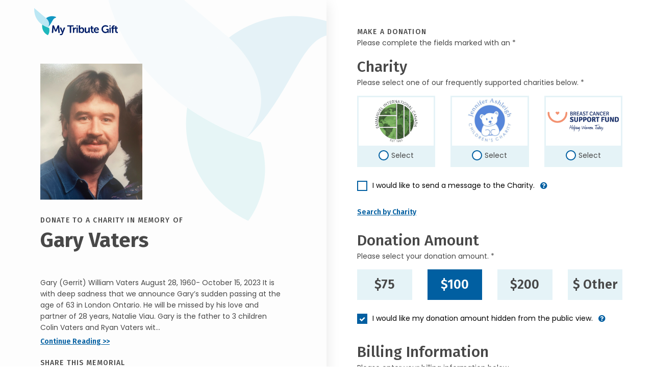

--- FILE ---
content_type: text/html; charset=utf-8
request_url: https://donate.mytributegift.org/?cid=0944adb34a6d275455fd91096cdcf9afc0b2d33765be8f73f3ea42a22424d9f9
body_size: 23254
content:
<!DOCTYPE html>
<html lang="en">
<head>
    <base href="/">
    <meta charset="utf-8" />
    <meta http-equiv="content-type" content="text/html;charset=UTF-8" />
    
    <title>Give in memory of Gary Vaters - My Tribute Gift</title>

    <meta name="viewport" content="width=device-width, initial-scale=1" />

<!-- For all browsers -->
<link rel="icon" type="image/png" sizes="32x32" href="/images/icons/favicon-32x32.png">
<link rel="icon" type="image/png" sizes="16x16" href="/images/icons/favicon-16x16.png">

<!-- For Google and Android -->
<link rel="icon" type="image/png" sizes="192x192" href="/images/icons/favicon-android.png">

<!-- For iPad -->
<link rel="apple-touch-icon" type="image/png" sizes="167x167" href="/images/icons/favicon-apple-touch-167x167.png">
<!-- For iPhone -->
<link rel="apple-touch-icon" type="image/png" sizes="180x180" href="/images/icons/favicon-apple-touch.png">

<!-- FOR MS -->
<meta name="msapplication-TileColor" content="#ffffff">
<meta name="msapplication-TileImage" content="/images/icons/favicon-microsoft-edge.png">

<link rel="shortcut icon" href="favicon.ico">

<meta name="subject" content="Give in memory of Gary Vaters - My Tribute Gift" />
<meta name="description" content="Gary (Gerrit) William Vaters&#xA;&#xA;August 28, 1960- October 15, 2023&#xA;&#xA;It is with deep sadness that we announce Gary&#x2019;s sudden passing at the age of 63 in London Ontario.&#xA;&#xA;He will be missed by his love and partner of 28 years, Natalie Viau.&#xA;&#xA;Gary is the father to 3 children Colin Vaters and Ryan Vaters with grandson Landon and daughter Emma Vaters.&#xA;&#xA;He is the loving son to the predeceased Sylvester Vaters (Stella) and Kitty Vaters (Willemsen) and brother Patrick. He will be fondly remembered by his sister Jo-Ann Rizzo (Nick)&#xA;and his nephews Nicholas (Marissa), Alex (Eva) and Michael (Danielle). He will be missed by his in-laws Reg and Lina Leroux and Richard Leroux and his 2 children Nicholas and Alexandra.&#xA;&#xA;Gary will also be remembered by his cousins and Aunt, Johanna Jenkins, Kiet and Diane Jenkins, Kitty and Kerry Bavis, Patrick, Tosha and Thea Bavis as well as his many cousins in the USA.&#xA;&#xA;Gary grew up in a Military family and spent most of his young and teenage years in Baden S&#xF6;llingen, Germany.&#xA;&#xA;He was adventurous and loved life, he worked as a welder in Venezuela, as a carpenter in North Carolina, he joined the army and lived back&#xA;&#xA;In Germany for a few years. Gary worked at GM Diesel/General Dynamics and was a truck driver. He enjoyed vacation time with his family and friends and loved golfing with his buddies.&#xA;&#xA;A heartfelt thank you to the paramedics, fire department and Willow&#x2019;s Golf course for their quick response and support and to the staff at Victoria hospital in London.&#xA;&#xA;A celebration of life will be held at a later date.&#xA;&#xA;Online condolences may be made at www.biemanfuneralhome.com&#xA;&#xA;(Bieman Funeral Home, 3970 Hamilton Road, Dorchester, ON N0L 1G2 - (519-268-7672 - in charge of arrangements)">
<meta name="author" content="mybrotherdarryl.com" />
<meta name="copyright" content="© 2026 - My Tribute Gift" />
<meta name="owner" content="My Tribute Gift" />
<meta name="robots" content="index,follow" />
<meta name="HandheldFriendly" content="True" />

<meta name="apple-mobile-web-app-title" content="Give in memory of Gary Vaters - My Tribute Gift">
<meta name='apple-mobile-web-app-capable' content='no'>
<meta name='apple-touch-fullscreen' content='no'>
<meta name='apple-mobile-web-app-status-bar-style' content='black'>
<meta name='format-detection' content='telephone=no'>

<meta name="og:site_name" content="My Tribute Gift" />
<meta property="og:title" content="Give in memory of Gary Vaters - My Tribute Gift" />
<meta property="og:description" content="Gary (Gerrit) William Vaters&#xA;&#xA;August 28, 1960- October 15, 2023&#xA;&#xA;It is with deep sadness that we announce Gary&#x2019;s sudden passing at the age of 63 in London Ontario.&#xA;&#xA;He will be missed by his love and partner of 28 years, Natalie Viau.&#xA;&#xA;Gary is the father to 3 children Colin Vaters and Ryan Vaters with grandson Landon and daughter Emma Vaters.&#xA;&#xA;He is the loving son to the predeceased Sylvester Vaters (Stella) and Kitty Vaters (Willemsen) and brother Patrick. He will be fondly remembered by his sister Jo-Ann Rizzo (Nick)&#xA;and his nephews Nicholas (Marissa), Alex (Eva) and Michael (Danielle). He will be missed by his in-laws Reg and Lina Leroux and Richard Leroux and his 2 children Nicholas and Alexandra.&#xA;&#xA;Gary will also be remembered by his cousins and Aunt, Johanna Jenkins, Kiet and Diane Jenkins, Kitty and Kerry Bavis, Patrick, Tosha and Thea Bavis as well as his many cousins in the USA.&#xA;&#xA;Gary grew up in a Military family and spent most of his young and teenage years in Baden S&#xF6;llingen, Germany.&#xA;&#xA;He was adventurous and loved life, he worked as a welder in Venezuela, as a carpenter in North Carolina, he joined the army and lived back&#xA;&#xA;In Germany for a few years. Gary worked at GM Diesel/General Dynamics and was a truck driver. He enjoyed vacation time with his family and friends and loved golfing with his buddies.&#xA;&#xA;A heartfelt thank you to the paramedics, fire department and Willow&#x2019;s Golf course for their quick response and support and to the staff at Victoria hospital in London.&#xA;&#xA;A celebration of life will be held at a later date.&#xA;&#xA;Online condolences may be made at www.biemanfuneralhome.com&#xA;&#xA;(Bieman Funeral Home, 3970 Hamilton Road, Dorchester, ON N0L 1G2 - (519-268-7672 - in charge of arrangements)" />
<meta property="og:type" content="website" />
<meta property="og:image" content="https://biemanfuneralhome.com/tribute-images/620/HD/Gary-Vaters.jpg" />
<meta property="og:url" content="https://donate.mytributegift.org/?cid=0944adb34a6d275455fd91096cdcf9afc0b2d33765be8f73f3ea42a22424d9f9" />
<link rel="image_src" href="https://biemanfuneralhome.com/tribute-images/620/HD/Gary-Vaters.jpg" />



    <link rel="stylesheet" href="/lib/bootstrap/dist/css/bootstrap.min.css" />
<link rel="stylesheet" href="https://cdnjs.cloudflare.com/ajax/libs/font-awesome/4.7.0/css/font-awesome.min.css" />
<link rel="stylesheet" href="https://cdnjs.cloudflare.com/ajax/libs/twitter-bootstrap/4.3.1/css/bootstrap.min.css" />
<link rel="stylesheet" href="/lib/@form-validation/umd/styles/index.min.css" />
<link rel="stylesheet" href="/lib/intl-tel-input/23.0.10/css/intlTelInput.min.css" />
<link rel="stylesheet" type="text/css" href="/lib/select2/css/select2.min.css" />
<link rel="stylesheet" href="/css/site.css?v=wb7R4lLptG0WeAG24b6SFRQMWlhbHafzFnI-dqFZqwo" />

    



    <script src="/js/mbd-global-header.js?v=pfWXWassefrto_lpFjpii_gLP-e21RGd4EUFuw67Ogg"></script>


<script src="https://challenges.cloudflare.com/turnstile/v0/api.js?render=explicit"></script>
</head>
<body>
        <noscript b-r8d4pqiyfl>
            <iframe b-r8d4pqiyfl src="https://www.googletagmanager.com/ns.html?id=GTM-T87774P" height="0" width="0" class="gtmHide"></iframe>
        </noscript>


   

        
    

<div class="container-fluid" data-area="index">
    <div class="row g-0">
        <div class="ps-0 pe-lg-auto pe-0 col-xl-6 col-lg-5 col-12">
            <header class="header container-lg container-fluid px-0 sticky-top">
    <div class="skipnav"><a href="#main" id="skipnav" data-ga-click-track="on">Skip to main content</a></div>
    <div class="row desktopSidebarContainer px-xl-5 px-lg-2 mx-1">
        
        <div class="col-12">
            <img src="/images/theme/my-tribute-gift-logo.svg" width="164" height="53" alt="My Tribute Gift" class="themeLogo_Head mt-3 mb-lg-4 mb-3" />
        </div>

        <div class="d-lg-inline d-none">
            
<div class="col-12 mt-4 pt-2 tribImage">
        <img src="https://biemanfuneralhome.com/tribute-images/620/HD/Gary-Vaters.jpg" width="200" height="200" alt="persons name" class="lovedOnePict" />
</div>

<div class="col-12">
    <h1 class="fw-bold mt-2 mb-1">
        <span class="text-uppercase title-letter-space fs-14 fw-medium">Donate to a charity In Memory of</span> <br />
        Gary Vaters
    </h1>

    <p class="bio mt-5 mb-1 lh-22">Gary (Gerrit) William Vaters&#xA;&#xA;August 28, 1960- October 15, 2023&#xA;&#xA;It is with deep sadness that we announce Gary&#x2019;s sudden passing at the age of 63 in London Ontario.&#xA;&#xA;He will be missed by his love and partner of 28 years, Natalie Viau.&#xA;&#xA;Gary is the father to 3 children Colin Vaters and Ryan Vaters wit...</p>
    <p class="fw-semibold headingFont"><a href="" class="continueReadingObit textlink" data-bs-toggle="modal" data-bs-target="#obituaryReadMore" data-analytics="Read Obituary" data-ga-click-track="on">Continue Reading >></a></p>
</div>

<div class="col-12">
    <p class="text-uppercase title-letter-space fira fw-medium mb-0">Share This Memorial</p>
    <div class="socialSharing_Head mt-n1">
        <a href="#" class="facebookShare" data-share="facebook" data-url="https://donate.mytributegift.org/?cid=0944adb34a6d275455fd91096cdcf9afc0b2d33765be8f73f3ea42a22424d9f9" aria-label="Share this memorial on Facebook" data-ga-click-track="on">
            <img src="/images/icons/facebook-31x31.svg" width="31" height="31" alt="Facebook Icon" class="social-icon" data-analytics="Share on Facebook - Donation Page" />
        </a>
        <a href="#" class="xShare" data-share="x" data-url="https://donate.mytributegift.org/?cid=0944adb34a6d275455fd91096cdcf9afc0b2d33765be8f73f3ea42a22424d9f9" aria-label="Share this memorial on X - formerly Twitter" data-ga-click-track="on">
            <img src="/images/icons/x-31x31.svg" width="31" height="31" alt="X Icon" class="social-icon" data-analytics="Share on X - Donation Page" />
        </a>
        <a href="/cdn-cgi/l/email-protection#[base64]" class="emailShare" aria-label="Share this memorial by Email" target="blank">
            <img src="/images/icons/email-31x31.svg" width="31" height="31" alt="Email Icon" class="social-icon" data-analytics="Share by Email - Donation Page" />
        </a>
    </div>
</div>

        </div>

        
    </div>

    <div class="d-lg-inline d-none">
        <div id="headerFoot" class="headerFoot bottom-0 w-100">
    <section class="container-lg container-fluid d-flex justify-content-center" aria-label="Help - Contact Information">
        <div class="row align-items-center">
            <div class="col-12">
                <p class="text-center mb-1 mt-1 fira fw-medium"><img src="/images/icons/question-19x19.svg" width="19" height="19" alt="" role="presentation" />&nbsp;Need Help? <a class="telephoneHelp" href="tel:1-855-355-8141" data-analytics="Help Phone Call" data-ga-click-track="on">1-855-355-8141</a> or <a class="emailHelp" href="/cdn-cgi/l/email-protection#442d2a222b04293d30362d26313021232d22306a2b3623" data-analytics="Help Email Click" target="_blank" data-ga-click-track="on"><span class="__cf_email__" data-cfemail="6f060109002f02161b1d060d1a1b0a0806091b41001d08">[email&#160;protected]</span></a></p>
            </div>
        </div>
    </section>
</div>

    </div>
    
</header>


        </div>

        <div class="col-xl-6 col-lg-7 col-12 px-lg-auto px-0">
            <main id="main" role="main">
                <div class="container-lg container-fluid">

                    <div class="d-lg-none d-inline">
    <div class="row pb-4 mb-2">
        <div class="col-md-3 col-sm-4 col-5 tribImage">
            <img id="lovedOnePict_Head" src="https://biemanfuneralhome.com/tribute-images/620/HD/Gary-Vaters.jpg" width="200" height="200" alt="persons name" class="lovedOnePict" />
        </div>
        <div class="col-sm-5 col-7">
            <h1 class="fw-bold mt-0 mb-1 mt-lg-n4 fs-14">
                <span class="text-uppercase title-letter-space fs-14 fw-medium d-block mb-2">Donate to a charity In Memory&nbsp;of</span> 
                <span class="fs-25 d-block">Gary Vaters</span>
            </h1>
        </div>
    </div>
</div>


                    <div class="row">
                        <div class="col-12">
                            <h2 class="text-uppercase title-letter-space fs-14 fw-medium mb-0">Make a Donation</h2>
                            <p>Please complete the fields marked with an *</p>
                        </div>
                    </div>
                
                

                    <div class="row">
                        <div class="col-12">
                            <h3 class="fw-medium mb-0">Charity</h3>
                            <p class="mb-2">
Please select one of our frequently supported charities below. *                            </p>
                        </div>
                    </div>
                    <div id="selectedCharityError" class="row charityWarning has-error d-none" aria-live="polite" tabindex="-1">
                        <div class="col-12">
                            <div class="errorContainer position-relative mb-2">
                                <p class="m-2 fw-bold">
You must select a charity to continue.                                </p>
                            </div>
                        </div>
                    </div>
                    <div id="invalidCharityError" class="row charityWarning has-error d-none" aria-live="polite" tabindex="-1">
                        <div class="col-12">
                            <div class="errorContainer position-relative mb-2">
                                <p class="m-2 fw-bold">An unexpected error has occured.  Please contact us at 1-855-355-8141.</p>
                            </div>
                        </div>
                    </div>
                    <div id="duplicateDonationError" class="row charityWarning has-error d-none" aria-live="polite" tabindex="-1">
                        <div class="col-12">
                            <div class="errorContainer position-relative mb-2">
                                <p class="m-2 fw-bold">This donation appears to be a duplicate transaction and has not been processed.</p>
                            </div>
                        </div>
                    </div>

                        <div class="row chooseCharity">
                            <div class="col-md-4">
                                <div class="form-check">
                                    <input class="form-check-input" type="radio" name="charityDefault" id="charityDefault1" data-charity-count="3" data-charity-position="1" data-charity-id="3fb78e35-d366-479f-9772-3bb2140843a4" data-charity-business-number="118899277RR0001" data-charity-type="NATIONAL" data-analytics="EMMANUEL RELIEF AND REHABILITATION INTERNATIONAL OF CANADA" data-charity-preselect="">
                                    <label class="form-check-label" for="charityDefault1" data-bs-toggle="" data-bs-custom-class="donor-charity-tooltip" data-bs-title="">
                                            <div class="charityName">
                                                <img src="https://giving.mytributegift.org/images-charity/f442d8dd-1572-4bfa-a81e-c17237dfbb03.jpg" class="charityRadioImg" alt="EMMANUEL RELIEF AND REHABILITATION INTERNATIONAL OF CANADA" />
                                            </div>
                                        <div class="radioButton gaRLabel"><span class="status">Select</span></div>
                                    </label>
                                </div>
                            </div>

                            <div class="col-md-4">
                                <div class="form-check">
                                    <input class="form-check-input" type="radio" name="charityDefault" id="charityDefault2" data-charity-count="3" data-charity-position="2" data-charity-id="3fb25757-f97c-4d95-87ef-5384ab7dfedd" data-charity-business-number="139423875RR0001" data-charity-type="NATIONAL" data-analytics="JENNIFER ASHLEIGH CHILDREN&#x27;S CHARITY" data-charity-preselect="">
                                    <label class="form-check-label" for="charityDefault2" data-bs-toggle="" data-bs-custom-class="donor-charity-tooltip" data-bs-title="">
                                            <div class="charityName">
                                                <img src="https://giving.mytributegift.org/images-charity/jennifer-ashleigh.jpg" class="charityRadioImg" alt="JENNIFER ASHLEIGH CHILDREN&#x27;S CHARITY" />
                                            </div>
                                        <div class="radioButton gaRLabel"><span class="status">Select</span></div>
                                    </label>
                                </div>
                            </div>
                            
                            <div class="col-md-4">
                                <div class="form-check">
                                    <input class="form-check-input" type="radio" name="charityDefault" id="charityDefault3" data-charity-count="3" data-charity-position="3" data-charity-id="71e26bde-ff2a-4c02-86d3-df44f895c07f" data-charity-business-number="836612804RR0001" data-charity-type="NATIONAL" data-analytics="Canadian Breast Cancer Support Fund" data-charity-preselect="">
                                    <label class="form-check-label" for="charityDefault3" data-bs-toggle="" data-bs-custom-class="donor-charity-tooltip" data-bs-title="">
                                            <div class="charityName">
                                                <img src="https://giving.mytributegift.org/images-charity/canadian-breast-cancer.png" class="charityRadioImg" alt="Canadian Breast Cancer Support Fund" />
                                            </div>
                                        <div class="radioButton gaRLabel"><span class="status">Select</span></div>
                                    </label>
                                </div>
                            </div>
                        </div>

                        <div class="row chooseSearchCharity d-none">
                            <div class="col-12">
                                <div class="form-check sglCharity">
                                    <input class="form-check-input" type="radio" id="charitySearched" name="charitySearched" data-charity-count="0" data-charity-position="0" data-charity-id="" data-charity-business-number="" data-charity-type="SEARCH" data-analytics="">
                                    <label class="form-check-label" for="charitySearched">
                                        <div class="charityName">
                                            <div id="searchResultsCharityNameLogo" class="d-none">
                                                <div class="cLogo">
                                                    <img id="charitySearchLogo1" src="" class="charityRadioImg" alt="" />
                                                </div>
                                                <div class="cName">
                                                    <p id="charitySearchName1" class="fw-bold fs-14"></p>
                                                    <p id="charitySearchLocation1" class="fw-normal fs-14"></p>
                                                </div>
                                            </div>
                                            <div id="searchResultsCharityNameNoLogo" class="d-none">
                                                <p id="charitySearchName2" class="fw-bold fs-14"></p>
                                                <p id="charitySearchLocation2" class="fw-normal fs-14"></p>
                                            </div>
                                        </div>
                                        <div class="radioButton gaRLabel"><span class="status">Selected</span></div>
                                    </label>
                                </div>
                            </div>
                        </div>
                    
                    <div class="row mt-3">
                        <div class="col-12">
                            <div class="form-check">
                                <input class="form-check-input" type="checkbox" value="" id="charityMessageCheckbox" data-bs-toggle="collapse" data-bs-target="#charityMessageArea" aria-expanded="false" aria-controls="charityMessageCheckbox">
                                <label class="form-check-label has-info-btn" for="charityMessageCheckbox">
                                    I would like to send a message to the Charity. 
                                </label><a tabindex="0" type="button" role="button" class="btn info" data-bs-toggle="popover" data-bs-trigger="focus" title="Charity Message" data-bs-content="If the box is checked you can direct the donation towards a specific department, division or ministry within the selected charity"><i class="fa fa-question-circle" aria-hidden="true"></i></a>
                            </div>

                            <span aria-live ="polite" class="">
                                <div id="charityMessageArea" class="form-group form-group-animated messageinput advanced collapse">
                                    <label id="charityMessageLabel"  class="mbd-label">Charity Message</label>
                                    <textarea id="charityMessageInput" aria-describedby="charityMessageLabel" class="form-control textarea" rows="5" type="text" aria-required="true" required placeholder=""></textarea>
                                    <span class="text-danger" aria-live="polite"></span>
                                </div>
                            </span>

                        </div>
                    </div>

                        <div id="SearchCharityButtonArea" class="row">
                            <div class="col-12">
                                <p class="fw-semibold headingFont"><a data-bs-toggle="offcanvas" href="#offcanvasSearch" role="button" aria-controls="offcanvasSearch" class="textlink" data-ga-click-track="on">Search by Charity</a></p>
                            </div>
                        </div>
                    <div id="ClearSearchedCharityButtonArea" class="row d-none">
                            <div class="col-12">
                                <p class="fw-semibold headingFont"><a id="ClearSearchedCharityButton" class="textlink" data-ga-click-track="on">Clear Searched Charity</a></p>
                            </div>
                        </div>

                    <div class="offcanvas offcanvas-end" tabindex="-1" id="offcanvasSearch" aria-labelledby="offcanvasSearchLabel">
                        <div class="offcanvas-header">
                            <p class="backButton fs-17 fw-semibold mb-3"><a type="button" class="fw-semibold" data-bs-dismiss="offcanvas" data-ga-click-track="on">&#60;&#60;&nbsp;Back to Donation</a></p>
                            <h3 class="fira fs-30 fw-medium mb-0" id="offcanvasSearchLabel">Search</h3>
                            <p class="mt-n1 mb-2">Please complete the fields marked with an *</p>
                        </div>

                        <div class="offcanvas-body">
                            <form id="form-search" name="charity search" method="post" novalidate>
                                <div class="form-group form-group-default advanced required">
                                    <label class="mbd-label" for="SearchName">Search by Charity</label>
                                    <input id="SearchName" name="SearchName" class="form-control" maxlength="100" aria-required="true" required placeholder="Heart & Stroke Foundation" />
                                    <span class="text-danger" aria-live="polite"></span>
                                </div>

                                <div class="form-group form-group-default advanced">
                                    <label class="mbd-label" for="SearchCity">City</label>
                                    <input id="SearchCity" name="SearchCity" class="form-control" maxlength="20" autocomplete="address-level2" />
                                    <span class="text-danger" aria-live="polite"></span>
                                </div>

                                <div class="form-group form-group-default provdropdown advanced">
                                        <label class="mbd-label dropdown mb-0" for="SearchState">Province</label>
                                        <select id="SearchState" name="SearchState"  class="form-control province" autocomplete="address-level1">
                                            <option class="default" value="" title="Choose..."></option>
                                            <option value="AB">Alberta</option>
                                            <option value="BC">British Columbia</option>
                                            <option value="MB">Manitoba</option>
                                            <option value="NB">New Brunswick</option>
                                            <option value="NL">Newfoundland & Labrador</option>
                                            <option value="NT">Northwest Territories</option>
                                            <option value="NS">Nova Scotia</option>
                                            <option value="NU">Nunavut</option>
                                            <option value="ON">Ontario</option>
                                            <option value="PE">Prince Edward Island</option>
                                            <option value="QC">Quebec</option>
                                            <option value="SK">Saskatchewan</option>
                                            <option value="YK">Yukon</option>
                                        </select>
                                    <span class="text-danger textError" aria-live="polite"></span>
                                </div>

                                <button data-button="search" class="button search fs-20" data-analytics="Charity Search Performed">
                                    <span data-button-state="standard">Search</span>
                                    <span data-button-state="processing" class="d-none">
                                        <span class="spinner"><img src="/images/icons/spinner-solid.svg" alt="processing..." width="20" height="20" /></span>
                                    </span>
                                </button>
                            <input name="__RequestVerificationToken" type="hidden" value="CfDJ8NIVXocX-yNAhEcNvpUmkN6T316RuZFaLkEL3p9GLk2OySyeAIQLDl4_LO-53Gg3C6-Ih0bVU9yfmWfGZk6Ho7ltDlEf-P-N_n2fiJZhG5lgPVG_AEpYiIUKMAXBD42JQFLuZ8TmQMPgl3tvfxAX-qE" /></form>

                            <div id="searchNoResults" class="container ps-0 pe-0 pt-3 d-none">
                                <div class="row">
                                    <div class="col-12">
                                        <h4>We couldn't find your charity</h4>
							            <p class="mb-1">Here are some searching tips:</p>
                                            <ul>
                                                <li>Check the spelling of the organization name</li>
                                                <li>Try using less words (ie. 'Heart and Stroke' instead of 'Heart and Stroke Foundation of Canada')</li>
                                                <li>Check the name matches the registered legal name of the organization</li>
                                                <li>Ensure the searched organization Is a Registered Charity with the Canadian Revenue Agency</li>
                                                <li>Try removing Province or city names from the charity name search field</li>
                                                <li>Still having trouble? Our customer service team would be happy to help walk you through the process and is available between the hours of 9am-5pm EST Monday-Friday. Please call <a href='tel:1-855-355-8141' class="textlink">1-855-355-8141</a></li>

                                            </ul>

                                    </div>
                                </div>
                            </div>

                            <div id="searchResults" class="container pe-0 d-none">
                                <div class="header">
                                    <div class="row headerRow me-0">
                                        <div class="name" scope="col">Charity Name </div>
                                        <div class="city" scope="col">City</div>
                                        <div class="prov" scope="col">Province</div>
                                        <div class="selectrow" scope="col">&nbsp;</div>
                                    </div>
                                </div>
                                <div class="list">
                                    
                                </div>
                          

                            </div>

                            <div id="searchResultsPagination" class="row justify-content-center mt-5 d-none">
                                <div class="col-lg-8 col-md-10 col-12 text-center">
                                    <nav aria-label="Search Page Navigation">
                                        <ul class="pagination justify-content-center">
                                            <li class="page-item">
                                                <a id="first" class="page-link" href="#" aria-label="First Page"><i class="fa fa-angle-double-left"></i></a>
                                            </li>
                                            <li class="page-item">
                                                <a id="prev" class="page-link" href="#" aria-label="Previous Page"><i class="fa fa-angle-left"></i></a>
                                            </li>
                                            <li class="page-item">
                                                <a id="next" class="page-link" href="#" aria-label="Next Page"><i class="fa fa-angle-right"></i></a>
                                            </li>
                                            <li class="page-item">
                                                <a id="last" class="page-link" href="#" aria-label="Last Page"><i class="fa fa-angle-double-right"></i></a>
                                            </li>
                                        </ul>
                                    </nav>
                                </div>
                            </div>
                        </div>
                    </div>

                    <div class="row">
                        <div class="col-12">
                            <h3 class="fw-medium mb-0 mt-2">Donation Amount</h3>
                            <p class="mb-2">Please select your donation amount. *</p>
                        </div>
                    </div>
                    <div id="donateAmountError" class="row charityWarning has-error d-none" aria-live="polite" tabindex="-1">
                        <div class="col-12">
                            <div class="errorContainer position-relative mb-2">
                                <p class="m-2 fw-bold">You must select a donation amount</p>
                            </div>
                        </div>
                    </div>
                    <div id="donateAmount10Error" class="row charityWarning has-error d-none" aria-live="polite" tabindex="-1">
                        <div class="col-12">
                            <div class="errorContainer position-relative mb-2">
                                <p class="m-2 fw-bold">You must select a donation amount greater than $10.00</p>
                            </div>
                        </div>
                    </div>
                    <div class="row chooseAmountArea">
                        <div class="col-md-3">
                            <div class="form-check donation">
                                <input class="form-check-input" type="radio" name="donateAmount" id="donationAmount75" value="75" data-analytics="$75">
                                <label class="form-check-label fs-25 fw-semibold" for="donationAmount75">$75</label>
                            </div>
                        </div>
                        <div class="col-md-3">
                            <div class="form-check donation">
                                <input class="form-check-input" type="radio" name="donateAmount" id="donationAmount100" value="100" checked data-analytics="$100">
                                <label class="form-check-label fs-25 fw-semibold" for="donationAmount100">$100</label>
                            </div>
                        </div>
                        <div class="col-md-3">
                            <div class="form-check donation">
                                <input class="form-check-input fs-25 fw-semibold" type="radio" name="donateAmount" id="donationAmount200" value="200" data-analytics="$200">
                                <label class="form-check-label fs-25 fw-semibold" for="donationAmount200">$200</label>
                            </div>
                        </div>
                        <div class="col-md-3">
                            <div id="customDonationLink" class="form-check donation">
                                <input class="form-check-input" type="radio" name="donateAmount" id="donateAmountCustom" data-analytics="$ Other">
                                <label class="form-check-label fs-25 fw-semibold" for="donateAmountCustom">$ Other</label>
                            </div>
                            <div id="customDonationArea" class="form-check donation d-none">
                                <input id="iCustomDonationAmount" class="form-control fs-25 fw-semibold" maxlength="50" aria-required="true" required value=""  />
                            </div>
                        </div>
                    </div>
                   
                    

                    <div class="row mt-3">
                        <div class="col-12">
                            <div class="form-check">
                                <input class="form-check-input" type="checkbox" value="" id="hideDonationAmountCheckbox" checked="checked" />
                                <label class="form-check-label has-info-btn" for="hideDonationAmountCheckbox">
                                    I would like my donation amount hidden from the public view.
                                </label><a tabindex="0" type="button" role="button" class="btn info" aria-label="hide my donation amount information" data-bs-toggle="popover" data-bs-trigger="focus" title="Donation Amount Visible" data-bs-content="If the box is unchecked your donation amount will be publicly visible"><i class="fa fa-question-circle" aria-hidden="true"></i></a>
                            </div>
                        </div>
                    </div>

                    <form id="form-donate" method="post" novalidate>

                        <div class="row">
                            <div class="col-12">
                                <h3 class="fw-medium mt-2 mb-0">Billing Information</h3>
                                <p class="mb-2">Please enter your billing information below. </p>
                            </div>
                        </div>
                        <div class="row">
                            <div class="col-12">
                                <div class="form-check">
                                    <input class="form-check-input" type="checkbox" value="" id="groupDonationCheckbox" data-bs-toggle="collapse"
                                           data-bs-target="#groupDonationArea"
                                           aria-expanded="false"
                                           aria-controls="groupDonationArea">
                                    <label class="form-check-label" for="groupDonationCheckbox">
                                        This is a group/corporate donation
                                    </label>
                                </div>
                            </div>
                        </div>

                        <div class="row">
                            <div class="col-12">
                                <span aria-live="polite" class="">
                                    <div id="groupDonationArea" class="form-group form-group-animated advanced required collapse">
                                        <label class="mbd-label">Company Name/Group</label>
                                        <input id="OrganizationName" name="OrganizationName" class="form-control form-validation" maxlength="100" autocomplete="" aria-required="true" required placeholder="" />
                                    </div>
                                </span>
                            </div>
                            <div class="col-lg-6 col-12">
                                <div class="form-group form-group-default advanced required">
                                    <label class="mbd-label">First Name</label>
                                    <input id="FirstName" name="FirstName" type="text" class="form-control form-validation" maxlength="50" autocomplete="given-name" aria-required="true" required placeholder="" />
                                </div>
                            </div>
                            <div class="col-lg-6 col-12">
                                <div class="form-group form-group-default advanced required">
                                    <label class="mbd-label" >Last Name</label>
                                    <input id="LastName" name="LastName" class="form-control form-validation" maxlength="50" autocomplete="family-name" aria-required="true" required placeholder="" />
                                </div>
                            </div>
                            <div class="col-lg-6 col-12">
                                <div class="form-group form-group-default advanced required">
                                    <label class="mbd-label">Email Address</label>
                                    <input id="EmailAddress" name="EmailAddress" class="form-control form-validation" maxlength="100" autocomplete="email" aria-required="true" required placeholder="" />
                                </div>
                            </div>
                            <div class="col-lg-6 col-12">
                                <div class="form-group form-group-default advanced required">
                                    <label class="mbd-label">Phone Number</label>
                                    <input id="PhoneNumber" name="PhoneNumber" class="form-control form-validation" maxlength="20" autocomplete="tel" type="tel" aria-required="true" required placeholder="" />
                                </div>
                            </div>
                        </div>
                        <div id="showReceiptCheckboxArea" class="row">
                            <div class="col-12">
                                <div class="form-check">
                                    <input class="form-check-input" type="checkbox" value="" id="showReceiptCheckbox" data-bs-toggle="collapse" data-bs-target="#showReceiptArea" aria-expanded="false" aria-controls="showReceiptCheckbox" />
                                    <label class="form-check-label mb-0 has-info-btn" for="showReceiptCheckbox">Yes, I would like a receipt</label>
                                    <a tabindex="0" type="button" role="button" class="btn info" aria-label="hide my name information" data-bs-toggle="popover" data-bs-trigger="focus" title="Receipt Information" data-bs-content="For a donation tax receipt additional details are needed."><i class="fa fa-question-circle" aria-hidden="true"></i></a>
                                </div>
                            </div>
                        </div>
                        <span aria-live="polite" class="">
                            <div id="showReceiptArea" class="row collapse">
                                <div class="col-12">
                                    <div class="form-group form-group-default advanced">
                                        <label class="mbd-label">Street Address</label>
                                        <input id="StreetAddress" name="StreetAddress" class="form-control form-validation" maxlength="100" autocomplete="street-address" aria-required="true" required placeholder="" />
                                    </div>
                                </div>
                                <div class="col-lg-6 col-12">
                                    <div class="form-group form-group-default advanced">
                                        <label class="mbd-label">Apt/Unit/Suite </label>
                                        <input id="AddressLine2" name="AddressLine2" class="form-control form-validation" maxlength="20" placeholder="" />
                                    </div>
                                </div>
                                <div class="col-lg-6 col-12">
                                    <div class="form-group form-group-default advanced">
                                        <label class="mbd-label dropdown mb-0" >Country</label>
                                        <select id="Country" name="Country" class="js-example-basic-single country select2 form-validation" autocomplete="address-level1">
                                        </select>
                                    </div>
                                </div>
                                <div class="col-lg-6 col-12">
                                    <div class="form-group form-group-default advanced">
                                        <label id="displayState" class="mbd-label dropdown mb-0">State</label>
                                        <select id="State" name="State" class="province select2 form-validation" autocomplete="address-level1">
                                        </select>
                                    </div>
                                </div>
                                <div class="col-lg-6 col-12">
                                    <div class="form-group form-group-default advanced">
                                        <label class="mbd-label">City</label>
                                        <input id="City" name="City" class="form-control form-validation" maxlength="100" autocomplete="address-level2" aria-required="true" required placeholder="" />
                                    </div>
                                </div>
                            </div>                            <div class="row">
                                <div class="col-lg-6 col-12">
                                    <div class="form-group form-group-default advanced required">
                                        <label id="displayZipCode" class="mbd-label">Zip Code</label>
                                        <input id="ZipCode" name="ZipCode" class="form-control form-validation" maxlength="10" autocomplete="postal-code" aria-required="true" placeholder="" required />
                                    </div>
                                </div>
                            </div>
                        </span>

                        <div class="row mt-3">
                            <div class="col-12">
                                <div class="form-check">
                                    <input class="form-check-input" type="checkbox" value="" id="hideDonationNameCheckbox" />
                                    <label class="form-check-label mb-0 has-info-btn" for="hideDonationNameCheckbox">I would like my name hidden from the public view.</label>
                                    <a tabindex="0" type="button" role="button" class="btn info" aria-label="hide my name information" data-bs-toggle="popover" data-bs-trigger="focus" title="Anonymous Donation" data-bs-content="An anonymous donation hides your name/display name from the public"><i class="fa fa-question-circle" aria-hidden="true"></i></a>
                                </div>
                            </div>
                                <div class="col-12">
                                    <div class="form-check">
                                        <input class="form-check-input" type="checkbox" value="" id="sendMessageFamilyCheckbox" data-bs-toggle="collapse"
                                               data-bs-target="#sendMessageFamilyArea"
                                               aria-expanded="false"
                                               aria-controls="sendMessageFamilyArea" />
                                        <label class="form-check-label mb-2" for="sendMessageFamilyCheckbox">I would like to send a personal message to the family.</label>
                                    </div>
                                    <span aria-live="polite" class="">
                                        <div id="sendMessageFamilyArea" class="form-group form-group-animated customTm-7 messageinput advanced required collapse">
                                            <label id="sendMessageFamilyLabel" class="mbd-label" for="sendMessageFamilyInput">Personal Message</label>
                                            <textarea id="sendMessageFamilyInput" name="sendMessageFamilyInput" aria-describedby="sendMessageFamilyLabel" class="form-control textarea" rows="5" type="text" aria-required="true" required placeholder="My Sincere Condolences"></textarea>
                                        </div>
                                    </span>
                                </div>
                            <div class="col-12">
                                <div class="form-check  form-group flex-column">
                                    <input class="form-check-input form-control form-validation" type="checkbox" value="" id="authorizeDonationCheckbox" name="authorizeDonationCheckbox" checked="checked" />
                                    <label class="form-check-label" for="authorizeDonationCheckbox">
                                    * By checking this box you are authorizing My Tribute Gift Foundation to charge your credit card for the above total amount. You consent to the <a type="button" data-bs-toggle="modal" data-bs-target="#termsofUseModal">"Terms of Use Agreement"</a> and <a type="button" data-bs-toggle="modal" data-bs-target="#privacyPolicyModal">"Privacy Policy"</a> and the sharing of your information with the beneficiary charity, funeral home and the deceased next-of-kin. You must check this box to continue with your donation. You may withdraw your consent at any time.
                                    </label>
                                </div>
                            </div>
                        </div>
                   




                    <div class="row">
                        <div class="col-12">
                            <h3 class="fw-medium mt-2 mb-0">Payment Details</h3>
                            <p class="mb-2">Please enter your billing information below. </p>
                        </div>
                    </div>

                        <div id="paypalProcessingError" class="row charityWarning has-error d-none" aria-live="polite" tabindex="-1">
                            <div class="col-12">
                                <div class="errorContainer position-relative mb-2">
                                    <p class="m-2 fw-bold">We're sorry but we were unable to process your transaction. Please confirm the information is correct or try an alternative payment method. If you experience further problems, please call us at 1-855-355-8141 to complete your donation over the phone.</p>
                                </div>
                            </div>
                        </div>

                    <div class="row">
                        <div class="col-12">
                                <div id="paypal-button-container" data-client-id="AVvqei4FLJfxQxDr-tDGzL-F4tIphoUWDeSunTIrCzAOGTaptPEHWkEnhFfpwZQEzrS_cicfv2STob-e" data-currency="CAD" data-locale="en_CA"></div>
                        </div>
                    </div>

                    <div class="row d-none" data-area="apple-pay">
                        <div class="col-12">
                                <button id="applepay-button-container" class="applepaybox d-flex align-items-center justify-content-center">
                                    <img src="images/icons/applepay_120x51.svg" width="120" height="51" />
                                </button>
                        </div>
                    </div>

                        

                    <div class="row">
                        <div class="col-12">

                                <div class="ccTitlebox d-flex align-items-center justify-content-center">
                                <h2 class="text-center fs-20 mb-0">Credit Card</h2>
                            </div>
                            <div id="creditFormArea">
                                    <div id="paymentProcessingArea" class="form-group form-group-default creditInput advanced required">
                                    <label for="cardNumber-fieldset">Card information</label>

                                    <fieldset id="cardNumber-fieldset">

                                            <input class="form-control form-validation" autocomplete="cc-number" autocorrect="off" spellcheck="false" id="CreditCardNumber" name="CreditCardNumber" type="text" inputmode="numeric" aria-label="Card number" placeholder="4242 4242 4242 4242" aria-invalid="false" maxlength="50" value="">


                                        <div class="input-group">
                                                <input class="form-control form-validation" autocomplete="cc-exp" autocorrect="off" spellcheck="false" id="CreditCardExpiry" name="CreditCardExpiry" type="text" inputmode="numeric" aria-label="Expiration" placeholder="MM / YY" aria-invalid="false" data-1p-ignore="false" value="">

                                                <input class="form-control form-validation" autocomplete="cc-csc" autocorrect="off" spellcheck="false" id="SecurityCode" name="SecurityCode" type="text" inputmode="numeric" aria-label="CVV/CVC" placeholder="CVV/CVC" aria-invalid="false" data-1p-ignore="false" maxle="" value="">
                                        </div>

                                        <div style="opacity: 0; height: 0px;">
                                            <span class="FieldError Text Text-color--red Text-fontSize--13">
                                                <span aria-hidden="true">
                                                </span>
                                            </span>
                                        </div>


                                    </fieldset>
                                </div>

                                <div class="row">
                                    <div class="col-md-6 order-md-2 order-1 col-12">
                                        <div class="acceptedCCs">
                                            <p class="fs-10 mb-1 pt-md-0 pt-2 text-md-right text-center">Accepted Credit Cards: <img src="images/icons/icon-visa.svg" width="20" height="16" alt="Visa Credit Card" class="cc-icon visa" /><img src="images/icons/icon-mastercard.svg" width="20" height="16" alt="Mastercard Credit Card" class="cc-icon mastercard" /><img src="images/icons/icon-discover.svg" width="20" height="16" alt="Discover Credit Card" class="cc-icon discover" /></p>
                                        </div>
                                    </div>
                                    <div class="col-md-6 order-md-1 order-2 col-12">
                                        <p class="securedPaymentMiceText fs-10 mb-0 pt-md-0 pt-2 text-md-left text-center">
                                            <img src="images/icons/payment-secure-lock.svg" width="10" height="11" alt="" role="presentation" class="paymentSecureIcon" /> <span class="tsb">
                                                Transaction Secured by Bambora                                            </span>
                                        </p>
                                    </div>
                                </div>

                                <span id="paymentProcessingError" class="text-danger d-none" aria-live="polite">We’re sorry but we were unable to process your credit card. Please confirm your credit card number is correct and try again. If you experience further problems, please call us at 1-855-355-8141 to complete your donation over the phone.</span>
                            </div> 
                        </div>
                    </div>

                        <div class="row">
                            <div class="col-12">
                                <table class="tableTotalDonation">
                                    <tr class="subtotalLine">
                                        <td>Subtotal</td>
                                        <td id="displaySubtotalAmount" class="text-end">$100.00</td>
                                    </tr>
                                    <tr class="conveneinceLine">
                                            <td>Convenience Fee <a tabindex="0" type="button" role="button" class="btn info" data-bs-toggle="popover" data-bs-trigger="focus" title="Convenience Fee" data-bs-content="Under IRS and CRA rules convenience fees are not tax deductible. For that reason the tax receipt will be for the subtotal amount."><i class="fa fa-question-circle" aria-hidden="true"></i></a></td>
                                        <td id="displayConvenienceAmount" class="text-end">$1.50</td>
                                    </tr>
                                    <tr class="totalLine">
                                        <td>Total</td>
                                        <td id="displayTotalAmount" class="text-end">$101.50</td>
                                    </tr>
                                </table>
                            </div>
                        </div>
                        <div class="row pt-2">
                            <div class="col-12">
                                <div class="mbd-formgroup text-center">
                                    <div class="checkbox mt-0">
                                        <!-- The Turnstile widget will be injected in the following div. -->
                                        <div id="CloudflareWidget" class=""></div>
                                    </div>
                                </div>
                            </div>
                        </div>

                        <div id="turnstileError" class="row charityWarning pb-4 has-error d-none" aria-live="polite" tabindex="-1">
                            <div class="col-12">
                                <div class="errorContainer position-relative mb-2">
                                    <p class="m-2 fw-bold">Please click the Donate button again</p>
                                </div>
                            </div>
                        </div>


                    <div class="row pb-4 pt-4">
                        <div class="col-12">

                                <button data-button="donate" class="blueButtonLg fs-20 fw-bold ccDonateButton">
                                    <span data-button-state="standard">DONATE</span>
                                    <span data-button-state="processing" class="d-none">
                                        <span class="spinner"><img src="/images/icons/spinner-solid.svg" alt="processing..." width="20" height="20" /></span>
                                    </span>
                                </button>
                        </div>
                    </div>

                        <input id="CompanyName" value="FuneralTech" class="d-none" readonly="readonly" />
                        <input id="FuneralHomeCountry" value="CA" class="d-none" readonly="readonly" />
                        <input id="IsTip" value="False" class="d-none" readonly="readonly" />
                        <input id="TipMode" value="2" class="d-none" readonly="readonly" />
                        <input id="IsFullForm" value="True" class="d-none" readonly="readonly" />
                        <input id="IsTributeTechTest" value="False" class="d-none" readonly="readonly" />
                        <input id="TributeTechTestInstanceId" value="00000000-0000-0000-0000-000000000000" class="d-none" readonly="readonly" />
                        <input id="UtmSource" value="" class="d-none" readonly="readonly" />
                        <input id="UtmCampaign" value="" class="d-none" readonly="readonly" />
                        <input id="UtmContent" value="" class="d-none" readonly="readonly" />
                        <input id="CampaignId" value="0944adb34a6d275455fd91096cdcf9afc0b2d33765be8f73f3ea42a22424d9f9" class="d-none" readonly="readonly" />
                        <input id="DonorCookie" value="46331f67-9d6a-4305-a22d-b15d7f1d1511" readonly="readonly" class="d-none" />
                        <input id="CharityImageDomain" value="https://giving.mytributegift.org/images-charity/" readonly="readonly" class="d-none" />
                        <input id="TomJones" type="text" class="d-none" value="" />
                        <input id="CloudflareSiteKey" type="text" class="d-none" readonly="readonly" value="0x4AAAAAAAyz01NyAEAC5eVm" />

                        <input id="SearchIsResults" value="" class="d-none" readonly="readonly" />
                        <input id="ApplePayToken" value="" class="d-none" readonly="readonly" />
                        <input id="TransactionType" value="1" class="d-none" readonly="readonly" />
                        <input id="FinalConvenienceAmount" value="1.50" class="d-none" readonly="readonly" />
                        <input id="FinalCharityBusinessNumber" value="" class="d-none" readonly="readonly" />
                        <input id="FinalCharityId" value="" class="d-none" readonly="readonly" />
                        <input id="FinalCharityPosition" value="" class="d-none" readonly="readonly" />
                        <input id="FinalCharityPositionCount" value="3" class="d-none" readonly="readonly" />
                        <input id="FinalCharityType" value="" class="d-none" readonly="readonly" />
                        <input id="FinalCharityName" value="" class="d-none" readonly="readonly" />
                        
                        
                        <input id="FinalTipAmount" value="0" class="d-none" readonly="readonly" />
                        <input id="FinalDonationAmount" value="100" class="d-none" readonly="readonly" />

                    <input name="__RequestVerificationToken" type="hidden" value="CfDJ8NIVXocX-yNAhEcNvpUmkN6T316RuZFaLkEL3p9GLk2OySyeAIQLDl4_LO-53Gg3C6-Ih0bVU9yfmWfGZk6Ho7ltDlEf-P-N_n2fiJZhG5lgPVG_AEpYiIUKMAXBD42JQFLuZ8TmQMPgl3tvfxAX-qE" /></form>
                </div><!-- END:: CONTAINER-->   
            </main>
            
<div class="d-lg-none d-inline fullwidth">
    <div id="headerFoot" class="headerFoot bottom-0 w-100">
    <section class="container-lg container-fluid d-flex justify-content-center" aria-label="Help - Contact Information">
        <div class="row align-items-center">
            <div class="col-12">
                <p class="text-center mb-1 mt-1 fira fw-medium"><img src="/images/icons/question-19x19.svg" width="19" height="19" alt="" role="presentation" />&nbsp;Need Help? <a class="telephoneHelp" href="tel:1-855-355-8141" data-analytics="Help Phone Call" data-ga-click-track="on">1-855-355-8141</a> or <a class="emailHelp" href="/cdn-cgi/l/email-protection#d7beb9b1b897baaea3a5beb5a2a3b2b0beb1a3f9b8a5b0" data-analytics="Help Email Click" target="_blank" data-ga-click-track="on"><span class="__cf_email__" data-cfemail="50393e363f103d2924223932252435373936247e3f2237">[email&#160;protected]</span></a></p>
            </div>
        </div>
    </section>
</div>

</div>
<aside class="d-lg-none d-block mobileFooterObit" aria-label="Obituary">
    <div class="container-fluid">
        <div class="row">
            <div class="col-12">
                <div class="d-lg-none d-inline">
                    
<div class="col-12 mt-4 pt-2 tribImage">
        <img src="https://biemanfuneralhome.com/tribute-images/620/HD/Gary-Vaters.jpg" width="200" height="200" alt="persons name" class="lovedOnePict" />
</div>

<div class="col-12">
    <h1 class="fw-bold mt-2 mb-1">
        <span class="text-uppercase title-letter-space fs-14 fw-medium">Donate to a charity In Memory of</span> <br />
        Gary Vaters
    </h1>

    <p class="bio mt-5 mb-1 lh-22">Gary (Gerrit) William Vaters&#xA;&#xA;August 28, 1960- October 15, 2023&#xA;&#xA;It is with deep sadness that we announce Gary&#x2019;s sudden passing at the age of 63 in London Ontario.&#xA;&#xA;He will be missed by his love and partner of 28 years, Natalie Viau.&#xA;&#xA;Gary is the father to 3 children Colin Vaters and Ryan Vaters wit...</p>
    <p class="fw-semibold headingFont"><a href="" class="continueReadingObit textlink" data-bs-toggle="modal" data-bs-target="#obituaryReadMore" data-analytics="Read Obituary" data-ga-click-track="on">Continue Reading >></a></p>
</div>

<div class="col-12">
    <p class="text-uppercase title-letter-space fira fw-medium mb-0">Share This Memorial</p>
    <div class="socialSharing_Head mt-n1">
        <a href="#" class="facebookShare" data-share="facebook" data-url="https://donate.mytributegift.org/?cid=0944adb34a6d275455fd91096cdcf9afc0b2d33765be8f73f3ea42a22424d9f9" aria-label="Share this memorial on Facebook" data-ga-click-track="on">
            <img src="/images/icons/facebook-31x31.svg" width="31" height="31" alt="Facebook Icon" class="social-icon" data-analytics="Share on Facebook - Donation Page" />
        </a>
        <a href="#" class="xShare" data-share="x" data-url="https://donate.mytributegift.org/?cid=0944adb34a6d275455fd91096cdcf9afc0b2d33765be8f73f3ea42a22424d9f9" aria-label="Share this memorial on X - formerly Twitter" data-ga-click-track="on">
            <img src="/images/icons/x-31x31.svg" width="31" height="31" alt="X Icon" class="social-icon" data-analytics="Share on X - Donation Page" />
        </a>
        <a href="/cdn-cgi/l/email-protection#[base64]" class="emailShare" aria-label="Share this memorial by Email" target="blank">
            <img src="/images/icons/email-31x31.svg" width="31" height="31" alt="Email Icon" class="social-icon" data-analytics="Share by Email - Donation Page" />
        </a>
    </div>
</div>

                </div>
            </div>
        </div>
    </div>
    
</aside>


<footer class="mb-0">
    
    <div class="bottom-0 w-100">
        <div class="container d-flex justify-content-center">
            <div class="row align-items-center">
                <div class="col-12">
                    <ul class="footerMenu">
                        <li><a href="" id="howDonationsWork_Footer" type="button" data-bs-toggle="modal" data-bs-target="#howDonationsWorkModal" data-analytics="Open How Donations Work">How do donations work?</a></li>
                        <li class="spacer">|</li>
                        <li><a href="" id="privacyPolicy_Footer" type="button" data-bs-toggle="modal" data-bs-target="#privacyPolicyModal" data-analytics="Open Privacy Policy">Privacy Policy</a></li>
                        <li class="spacer">|</li>
                        <li><a href="" id="terms_Footer" type="button" data-bs-toggle="modal" data-bs-target="#termsofUseModal" data-analytics="Open Terms of Use">Terms Of Use</a></li>
                    </ul>
                    <p class="small">&copy; 2026 - My Tribute Gift</p>
                </div>
            </div>
        </div>
    </div>
</footer>



<!-- START::HOW DO DONATIONS WORK MODAL -->
<div class="modal fade" id="howDonationsWorkModal" tabindex="-1" aria-labelledby="hDWModalLabel" aria-hidden="true">
    <div class="modal-dialog modal-lg">
        <div class="modal-content">
            <div class="modal-header">
                <h2 id="hDWModalLabel">How Do Online Donations Work?</h2>
                <button type="button" class="btn-close" data-bs-dismiss="modal" aria-label="Close"></button>
            </div>
            <div class="modal-body">
                <p>Your donation will be processed through My Tribute Gift Foundation for distribution to your selected charity. Your credit card transaction record will appear as My Tribute Gift Foundation. OR MTGF-Memorial Donation. An official tax receipt for your donation will be issued by My Tribute Gift Foundation. Please note in the event there is not a tip option made available, there will be a 3% + 35¢/transaction fee for credit card processing not including any convenience fees that may be charged, My Tribute Gift Foundation collects a 5% administrative fee. These fees help cover the cost of processing all donations, issuing tax receipts, and sending all appropriate information to the selected charity. These fees are assumed by your selected charity, but you will receive a receipt for the full amount of your donation. There are NO additional costs the charity must endure to participate and accept donations through MyTributeGift.org. According to the American Institute for Philanthropy (charitywatch.org) a charitable organization is considered “Good” if they are spending less than 30% on administration and fundraising costs. My Tribute Gift Foundation helps significantly reduce those administrative costs for charities and allows donors to contribute to lasting memorials for their loved ones.</p>
            </div>
        </div>
    </div>
</div>
<!-- END::HOW DO DONATIONS WORK MODAL -->
<!-- START::PRIVACY POLICY MODAL -->
<div class="modal fade" id="privacyPolicyModal" tabindex="-1" aria-labelledby="privacyModalLabel" aria-hidden="true">
    <div class="modal-dialog modal-lg">
        <div class="modal-content">
            <div class="modal-header">
                <h2 id="privacyModalLabel">Privacy Policy</h2>
                <button type="button" class="btn-close" data-bs-dismiss="modal" aria-label="Close"></button>
            </div>
            <div class="btn-group countryToggleGroup" role="group" aria-label="Choose your Country">
                <input type="radio" class="countrytoggle btn-check" name="options" id="usa" autocomplete="off" checked>
                <label class="btn btn-secondary" for="usa">United States</label>

                <input type="radio" class="countrytoggle btn-check" name="options" id="canada" autocomplete="off">
                <label class="btn btn-secondary" for="canada">Canada</label>
            </div>

            <div data-country-display="canada" class="modal-body modal-lg privacyModalBody d-none">
                <p>The My Tribute Gift  Foundation (MTGF) is committed to preserving your privacy and maintaining the  accuracy, confidentiality and security of your credit card and other personal  information. This privacy policy describes the personal information MTGF  collects by any means, including but not limited to our My Tribute Gift  Memorial donor's portal pages and our website at <a href="https://mytributegift.org/privacy.html">https://mytributegift.org/privacy.html</a>  (each  a &ldquo;<strong>Site</strong>&rdquo; and collectively the &quot;<strong>Sites</strong>&quot;), how we collect, use and  safeguard that information, and the circumstances under which we may disclose  it.  By using one of our Sites or  otherwise providing your personal information to us, you agree to the terms of  this Privacy Policy.</p>
                <h4>What is personal information?</h4>
                <p>For the purposes of  this Privacy Policy, &quot;personal information&quot; is any information about  an identifiable individual, other than an individual&rsquo;s business title or  business contact information. Personal information may include your name,  address, age, credit card information, donation history and banking information,  among other things.  Personal information  does not include information that cannot be associated with or tracked back to  a specific individual. </p>
                <h4>What personal information does My Tribute Gift  Foundation collect?</h4>
                <p>When you make a  donation to a charity through one of MTGF's Memorial Pages, MTGF collects  personal information directly from you in order to properly process your  donation and be able to issue an official receipt for it, consistent with  requirements of the CRA in Canada. MTGF also collects personal information from  you in this manner to enable MTGF to contact you to confirm your donation and, in  the case of a lost or missing receipt, to reissue you a receipt for your  donation. This personal information consists of your name, address, phone  number, email address, your credit card information,  &quot;acknowledgement&quot; or &quot;in memory of&quot; information, recipient  charity, your directions and notes to the recipient charity, and donation  amount.</p>
                <p>It is unlikely that  MTGF will need to contact you, but we reserve the right in the event that we  need to verify your personal information or to complete your donation. If you  contact us by email or phone, we may ask you to verify your personal  information so that we may respond to your inquiry.  We may also collect personal information from  emails, electronic messages and mail you send us, or from telephone  conversations with you, for our use to complete your donation and to send you a  receipt.</p>
                <p>We collect credit card  information from donors so that we can process donations. This information is  maintained on a PCI-compliant and secure server that is managed by a third  party contractor. We also use a credit card processing company to process  donations.  Where we transfer personal  information to a third party contractor to handle or process on our behalf, we  ensure the third party agrees to use such information solely as necessary to  provide the services to us, and that the third party otherwise handles and  safeguards such personal information in a manner that is compliant with this  policy and the laws and regulations that apply to MTGF for the protection of  personal information.</p>
                <p>Sometimes our  collection of personal information from you may happen automatically. We may  use tracking technologies such as cookies, log files, and pixel tags to  automatically collect information when users visit one of our Sites.  Information we collect in this manner includes, but may not be limited to: </p>
                <ul>
                    <li>IP address to measure our website  traffic and to help provide a more personalized experience; </li>
                    <li>Information regarding your browser  and other technical specifications required to use our Sites; </li>
                    <li>Your transaction history relating  to the use of our services; </li>
                    <li>Computer  data or files, often called &ldquo;cookies,&rdquo; which may be sent by your web browser  and stored on an individual computer to allow our server to &ldquo;recognize&rdquo; you  through the navigation of our Sites; and</li>
                    <li>Computer  data files, often called &ldquo;web beacons&rdquo; that are collected from emails or links  on third-party sites that allow our server to evaluate the popularity of those  links or the information contained in emails or on third-party sites.</li>
                </ul>
                <p>We use this information  to to improve our service offerings and to customize your experience using our  Sites.  For more information, see the  &ldquo;Cookies and Similar Technologies&rdquo; section below.</p>
                <h4>How does MTGF Use Your Personal Information?</h4>
                <p>As explained above, MTGF uses your personal information  to process your donation, issue an official receipt for it, and to contact you  if necessary for those purposes.  MTGF  may also use your personal information to provide you with services and  support, personalize user experiences on our Sites, perform analytics and  system improvement, and compliance with our legal obligations.</p>
                <p>MTGF does not retain,  share, store or use personally identifiable information for any secondary  purposes without your express consent.</p>
                <h4>Cookies and Similar Technologies</h4>
                <p>We may use cookies,  pixel tags, and similar technologies to gather information about your use of  our Sites to improve our service offerings and to customize your experience  using our Sites. </p>
                <h5>Cookies</h5>
                Cookies are small data  files that help us keep track of your usage of our Sites. Many of the cookies  we use enable the Site to function as you would expect it to. Cookies enable  the Site to remember things like your login information (if any) and other  personalized settings. Cookies also enable us to track and analyze user  behavior in order to improve our Sites and service offerings.  Most web browsers automatically accept  cookies but you can choose to accept or decline certain types of cookies if you  prefer. However, declining cookies may impact the functionality of the Site and  in some cases you may not be able to access the functions of the Site. We may  use the following categories of cookies on our Sites:</p>
                <ul>
                    <li>
                        <strong>Session cookies</strong><br>
                        Session  cookies are stored on the user&rsquo;s hard drive temporarily and are deleted when  the user ends the browsing session. Session cookies are useful for things like  keeping items in a shopping cart while the user continues to browse.
                    </li>
                    <li>
                        <strong>Persistent cookies</strong><br>
                        Persistent  cookies stay on the user&rsquo;s hard drive until they expire, even after the browser  is closed. Persistent cookies are useful for remembering things like login  information, so users do not have to enter their password every time they visit  the Site.
                    </li>
                </ul>
                <h5>Clear GIFs</h5>
                <p>Clear GIFs (also  called pixel tags or web beacons) are small files embedded in websites that  tell us what content a user accesses and how users navigate our Sites. Clear  GIFs enable us to track and analyze user behavior on our Sites in order to make  them more intuitive and user friendly .</p>
                <h4>Protecting personal information.</h4>
                <p>MTGF protects the  personal information it collects using physical, technical and administrative safeguards  that are suitable given the sensitivity of the information.  These safeguards help protect the personal  information against loss or theft, unauthorized access, use, copying,  disclosure and modification. When a donor is asked to enter personal  information (such as contact information, address and credit card number) on one  of our online forms, that information is encrypted and is protected using  secure sockets layer (SSL) digital certificates. &nbsp;While on a secure page  the lock icon on the bottom of Web browsers such as Microsoft Internet Explorer  or Firefox, becomes locked.</p>
                <p>Only MTGF employees  who need the information to perform a specific task are granted access to  personally identifiable information. All MTGF employees are apprised of and  agree to adhere to MTGF&rsquo;s security and privacy practices.</p>
                <h4>Does MTGF Disclose Personal Information?</h4>
                <p>With your express consent, MTGF may disclose your name, contact information, &quot;acknowledgement&quot; or &quot;in memory of&quot; information, notes and directions and the amount you donated to your charity of choice, the funeral home and the deceased next-of-kin.</p>

                <p>MTGF may disclose  personal information when required by law, the CRA or other governmental  authority, or if requested by a credit card issuer in case of a dispute.</p>
                <p>In working with our  service providers, your personal information may be accessible in, or  transferred to, a foreign jurisdiction. Such information may be provided to law  enforcement or national security authorities of that jurisdiction in order to  comply with foreign laws.</p>
                <h4>Accuracy of Personal Information</h4>
                <p>We take reasonable  steps to ensure the personal information we collect is accurate, complete and  current as required for the purposes for which the information is  collected.  You have the right to view  and update your personal information or ask us to delete it at any time.  Simply send your detailed request to us using  our contact information provided below.</p>
                <h4>Retention of Personal Information</h4>
                <p>We retain personal  information only as long as it is required for the reasons it was collected  for. The length of time we retain information varies, depending on the purpose  and the nature of the information. When your personal information is no longer  required for these purposes, the information is either physically destroyed or  deleted.  </p>
                <h4>Children</h4>
                <p>We do not knowingly  collect personal information about individuals under the age of consent in  their jurisdiction of residence without the consent of their parent or  guardian.  If we become aware that we have  collected personal information from such an individual without the consent of  his or her parent or guardian, we will reasonable efforts to enable us to promptly  delete such information from our database.</p>
                <h4>For EU Residents</h4>
                <p>The vast majority of  our donors are Canadians.  However, while  we do not target our services to individuals outside of Canada, some of our  individual donors may be residents of the European Economic Area (&ldquo;EEA&rdquo;). For  the benefit of such users, we handle their personal data in accordance with  applicable EU data protection laws and regulations, including the EU GDPR.  Subject to certain exemptions set out in the GDPR, you have the following  rights in relation to the Personal information we hold about you:</p>
                <ul>
                    <li>The  right to access and inspect your personal information or to be provided with a  permanent copy of the information being held about you; </li>
                    <li>The  right to request the correction of any inaccuracies in your personal  information or where the accuracy of information is disputed, to add additional  information to give notice that you dispute the accuracy of the information  content;</li>
                    <li>The  right to request the erasure of your personal information, particularly where  the continued processing of the information is no longer necessary; </li>
                    <li>The  right to object to the processing of your personal information, particularly  where there are no longer sufficient legitimate grounds for us to continue  processing the information; </li>
                    <li>The  right to restrict processing, data portability and the right to appeal any  automated decision making or profiling; and</li>
                    <li>The right to complain to a Data  Protection Regulator about our processing of your personal information.</li>
                </ul>
                <p>It is important to  note that the rights set out above are not unconditional and the specific  circumstances of the processing being undertaken by us will determine if these  rights may be exercised.  Further  information concerning these rights and their application can be obtained by  residents of the EEA by contacting us at the address provided below.</p>
                <p>If you are a resident  of the EEA, our legal basis for collecting and using the personal information  described in this privacy policy will depend on the personal information  concerned and the specific context in which we collect it.</p>
                <p>However, we will  normally collect personal information from you where the processing is in our  legitimate commercial interests which are not overridden by your protection  interests or fundamental rights and freedoms.   Typically, our legitimate interests include: providing our services,  facilitating our security safeguards, and defending legal claims.  </p>
                <p>If you use our  services, we may need your personal information to perform a contract with  you.  In some limited cases, we may be  under a legal obligation to collect, use or disclose your personal information,  such as disclosure required by court order.</p>
                <p>Where we rely  specifically on express consent to collect and process your personal information,  you are not obliged to provide your consent and you may subsequently withdraw  your consent once it has been provided.   It should be noted however that this may limit your experience with our  resources and services.</p>
                <p>If you have any  questions about or need further information concerning the legal basis on which  we collect and use your personal information, please contact us at the address  provided below.</p>
                <h4>Withdrawing Your Consent</h4>
                <p>You may withdraw your  consent to our collection, use or disclosure of your personal information at  any time.  Simply contact us as set out  below with your request.</p>
                <h4>Changes to our Privacy Policy:</h4>
                <p>MTGF reserves the  right to change its Privacy Policy and, in the event, will post those changes  so that donors are always aware of what information we collect, how we collect,  use and safeguard it, and under what circumstances, if any, we disclose it.  Please check this web page regularly to  ensure you are aware of our current Privacy Policy.  Your continued use of one of our Sites or  your continued provision of your personal information to us by any means  whatsoever constitutes your agreement to our then-current Privacy Policy.</p>
                <h4>Contacting MTGF:</h4>
                <p>MTGF works hard to  ensure that your giving experience is a positive one. If you have any questions  about this privacy statement, the practices of MTGF, or your dealings with our  Websites, please contact:</p>
                <p>
                    My Tribute Gift  Foundation<br>
                    <a href="/cdn-cgi/l/email-protection#8ce5e2eae3cce1f5f8fee5eef9f8e9ebe5eaf8a2e3feeb"><span class="__cf_email__" data-cfemail="9bf2f5fdf4dbf6e2efe9f2f9eeeffefcf2fdefb5f4e9fc">[email&#160;protected]</span></a> <br>
                    Telephone:  1-855-355-8141<br>
                    Privacy  Policy as of May 2023.
                </p>
                <p style="font-size: 0.8rem;">&copy;  MyTributeGiftFoundation 2026.  All rights  reserved.</p>
            </div>

            <div data-country-display="usa"  class="modal-body modal-lg privacyModalBody">
                <p>The My Tribute Gift Foundation (MTGF) is committed to preserving your privacy and maintaining the accuracy, confidentiality and security of your credit card and other personal information. This privacy policy describes the personal information MTGF collects by any means, including but not limited to our My Tribute Gift Memorial donor's portal pages and our website at <a href="https://mytributegift.org/privacy.html" target="_blank">https: //mytributegift.org/privacy.html</a> (each a “<strong>Site</strong>” and collectively the "<strong>Sites</strong>" ), how we collect, use and safeguard that information, and the circumstances under which we may disclose it. By using one of our sites or otherwise providing your personal information to us, you agree to the terms of this Privacy Policy.</p>

                <h3>What is personal information?</h3>
                <p>For the purposes of this Privacy Policy, "personal information" is any information about an identifiable individual, other than an individual’s business title or business contact information. Personal information may include your name, address, age, credit card information, donation history and banking information, among other things.  Personal information does not include information that cannot be associated with or tracked back to a specific individual.</p>

                <h3>What personal information does My Tribute Gift Foundation collect?</h3>
                <p>When you make a donation to a charity through one of MTGF's Memorial Pages, MTGF collects personal information directly from you in order to properly process your donation and be able to issue an official receipt for it, consistent with requirements of the IRS in the U.S.. MTGF also collects personal information from you in this manner to enable MTGF to contact you to confirm your donation and, in the case of a lost or missing receipt, to reissue you a receipt for your donation. This personal information consists of your name, address, phone number, email address, your credit card information, "acknowledgement" or "in memory of" information, recipient charity, your directions and notes to the recipient charity, and donation amount.</p>

                <p>It is unlikely that MTGF will need to contact you, but we reserve the right in the event that we need to verify your personal information or to complete your donation. If you contact us by email or phone, we may ask you to verify your personal information so that we may respond to your inquiry.  We may also collect personal information from emails, electronic messages and mail you send us, or from telephone conversations with you, for our use to complete your donation and to send you a receipt.</p>

                <p>We collect credit card information from donors so that we can process donations. This information is maintained on a PCI-compliant and secure server that is managed by a third party contractor. We also use a credit card processing company to process donations.  Where we transfer personal information to a third party contractor to handle or process on our behalf, we ensure the third party agrees to use such information solely as necessary to provide the services to us, and that the third party otherwise handles and safeguards such personal information in a manner that is compliant with this policy and the laws and regulations that apply to MTGF for the protection of personal information.</p>

                <p>Sometimes our collection of personal information from you may happen automatically. We may use tracking technologies such as cookies, log files, and pixel tags to automatically collect information when users visit one of our Sites. Information we collect in this manner includes, but may not be limited to:</p>

                <ul>
                    <li>IP address to measure our website traffic and to help provide a more personalized experience;</li>
                    <li>Information regarding your browser and other technical specifications required to use our Sites;</li>
                    <li>Your transaction history relating to the use of our services;</li>
                    <li>Computer data or files, often called “cookies,” which may be sent by your web browser and stored on an individual computer to allow our server to “recognize” you through the navigation of our Sites; and</li>
                    <li>Computer data files, often called “web beacons” that are collected from emails or links on third-party sites that allow our server to evaluate the popularity of those links or the information contained in emails or on third-party sites.</li>
                </ul>
                <p>We use this information to improve our service offerings and to customize your experience using our Sites.  For more information, see the “Cookies and Similar Technologies” section below.</p>

                <h3>How does MTGF Use Your Personal Information?</h3>
                <p>As explained above, MTGF uses your personal information to process your donation, issue an official receipt for it, and to contact you if necessary for those purposes.  MTGF may also use your personal information to provide you with services and support, personalize user experiences on our Sites, perform analytics and system improvement, and compliance with our legal obligations.</p>

                <p>MTGF does not retain, share, store or use personally identifiable information for any secondary purposes without your express consent.</p>

                <h3>Cookies and Similar Technologies</h3>
                <p>We may use cookies, pixel tags, and similar technologies to gather information about your use of our Sites to improve our service offerings and to customize your experience using our Sites.</p>

                <h3>Cookies</h3>
                <p>Cookies are small data files that help us keep track of your usage of our Sites. Many of the cookies we use enable the Site to function as you would expect it to. Cookies enable the Site to remember things like your login information (if any) and other personalized settings. Cookies also enable us to track and analyze user behavior in order to improve our Sites and service offerings.  Most web browsers automatically accept cookies but you can choose to accept or decline certain types of cookies if you prefer. However, declining cookies may impact the functionality of the Site and in some cases you may not be able to access the functions of the Site. We may use the following categories of cookies on our Sites:</p>

                <ul>
                    <li>
                        <strong>Session cookies</strong><br />
                        Session cookies are stored on the user’s hard drive temporarily and are deleted when the user ends the browsing session. Session cookies are useful for things like keeping items in a shopping cart while the user continues to browse.
                    </li>
                    <li>
                        <strong>Persistent cookies</strong><br />
                        Persistent cookies stay on the user’s hard drive until they expire, even after the browser is closed. Persistent cookies are useful for remembering things like login information, so users do not have to enter their password every time they visit the Site.
                    </li>
                </ul>
                <h3>Clear GIFs</h3>
                <p>Clear GIFs (also called pixel tags or web beacons) are small files embedded in websites that tell us what content a user accesses and how users navigate our Sites. Clear GIFs enable us to track and analyze user behavior on our Sites in order to make them more intuitive and user friendly.</p>

                <h3>Protecting personal information.</h3>
                <p>MTGF protects the personal information it collects using physical, technical and administrative safeguards that are suitable given the sensitivity of the information.  These safeguards help protect the personal information against loss or theft, unauthorized access, use, copying, disclosure and modification.  When a donor is asked to enter personal information (such as contact information, address and credit card number) on one of our online forms, that information is encrypted and is protected using secure sockets layer (SSL) digital certificates.  While on a secure page the lock icon on the bottom of Web browsers such as Microsoft Internet Explorer or Firefox, becomes locked.</p>

                <p>Only MTGF employees who need the information to perform a specific task are granted access to personally identifiable information. All MTGF employees are apprised of and agree to adhere to MTGF’s security and privacy practices.</p>

                <h3>Does MTGF Disclose Personal Information?</h3>
                <p>With your express consent, MTGF may disclose your name, contact information, "acknowledgement" or "in memory of" information, notes and directions and the amount you donated to your charity of choice, the funeral home and the deceased next-of-kin.</p>

                <p>MTGF may disclose personal information when required by law, the IRS or other governmental authority, or if requested by a credit card issuer in case of a dispute.</p>

                <p>In working with our service providers, your personal information may be accessible in, or transferred to, a foreign jurisdiction. Such information may be provided to law enforcement or national security authorities of that jurisdiction in order to comply with foreign laws.</p>

                <h3>Accuracy of Personal Information</h3>
                <p>We take reasonable steps to ensure the personal information we collect is accurate, complete and current as required for the purposes for which the information is collected.  You have the right to view and update your personal information or ask us to delete it at any time.  Simply send your detailed request to us using our contact information provided below.</p>

                <h3>Retention of Personal Information</h3>
                <p>We retain personal information only as long as it is required for the reasons it was collected for. The length of time we retain information varies, depending on the purpose and the nature of the information. When your personal information is no longer required for these purposes, the information is either physically destroyed or deleted.</p>

                <h3>Children</h3>
                <p>We do not knowingly collect personal information about individuals under the age of consent  in their jurisdiction of residence without the consent of their parent or guardian.  If we become aware that we have collected personal information from such an individual without the consent of his or her parent or guardian, we will reasonable efforts to enable us to promptly delete such information from our database.</p>

                <h3>For EU Residents</h3>
                <p>The vast majority of our donors are Americans.  However, while we do not target our services to individuals outside of the United States, some of our individual donors may be residents of the European Economic Area (“EEA”). For the benefit of such users, we handle their personal data in accordance with applicable EU data protection laws and regulations, including the EU GDPR. Subject to certain exemptions set out in the GDPR, you have the following rights in relation to the Personal information we hold about you:</p>
                <ul>
                    <li>The right to access and inspect your personal information or to be provided with a permanent copy of the information being held about you;</li>
                    <li>The right to request the correction of any inaccuracies in your personal information or where the accuracy of information is disputed, to add additional information to give notice that you dispute the accuracy of the information content;</li>
                    <li>The right to request the erasure of your personal information, particularly where the continued processing of the information is no longer necessary;</li>
                    <li>The right to object to the processing of your personal information, particularly where there are no longer sufficient legitimate grounds for us to continue processing the information;</li>
                    <li>The right to restrict processing, data portability and the right to appeal any automated decision making or profiling; and</li>
                    <li>The right to complain to a Data Protection Regulator about our processing of your personal information.</li>
                </ul>

                <p>It is important to note that the rights set out above are not unconditional and the specific circumstances of the processing being undertaken by us will determine if these rights may be exercised.  Further information concerning these rights and their application can be obtained by residents of the EEA by contacting us at the address provided below.</p>
                <p>If you are a resident of the EEA, our legal basis for collecting and using the personal information described in this privacy policy will depend on the personal information concerned and the specific context in which we collect it.</p>

                <p>However, we will normally collect personal information from you where the processing is in our legitimate commercial interests which are not overridden by your protection interests or fundamental rights and freedoms.  Typically, our legitimate interests include: providing our services, facilitating our security safeguards, and defending legal claims.</p>

                <p>If you use our services, we may need your personal information to perform a contract with you.  In some limited cases, we may be under a legal obligation to collect, use or disclose your personal information, such as disclosure required by court order.</p>

                <p>Where we rely specifically on express consent to collect and process your personal information, you are not obliged to provide your consent and you may subsequently withdraw your consent once it has been provided.  It should be noted however that this may limit your experience with our resources and services.</p>

                <p>If you have any questions about or need further information concerning the legal basis on which we collect and use your personal information, please contact us at the address provided below.</p>

                <h3>Withdrawing Your Consent</h3>
                <p>You may withdraw your consent to our collection, use or disclosure of your personal information at any time.  Simply contact us as set out below with your request.</p>

                <h3>For California Residents: Your California Privacy Rights</h3>
                <h4>Access and Correction Rights</h4>
                <p>California Civil Code § 1798.83 permits users that are California residents to request certain information regarding our disclosure of personal information to third parties for their direct marketing purposes. To make such a request, please contact us via the contact information provided below.</p>

                <h4>Do Not Track Signals</h4>
                <p>Our Sites do not respond to browsers’ Do Not Track signals.</p>

                <h3>Changes to our Privacy Policy:</h3>
                <p>MTGF reserves the right to change its Privacy Policy and, in the event, will post those changes so that donors are always aware of what information we collect, how we collect, use and safeguard it, and under what circumstances, if any, we disclose it.  Please check this web page regularly to ensure you are aware of our current Privacy Policy.  Your continued use of one of our Sites or your continued provision of your personal information to us by any means whatsoever constitutes your agreement to our then-current Privacy Policy.</p>

                <h3>Contacting MTGF:</h3>
                <p>MTGF works hard to ensure that your giving experience is a positive one. If you have any questions about this privacy statement, the practices of MTGF, or your dealings with our Websites, please contact:</p>

                <p>
                    MyTributeGift Foundation<br />
                    <a href="/cdn-cgi/l/email-protection#8fe6e1e9e0cfe2f6fbfde6edfafbeae8e6e9fba1e0fde8"><span class="__cf_email__" data-cfemail="a2cbccc4cde2cfdbd6d0cbc0d7d6c7c5cbc4d68ccdd0c5">[email&#160;protected]</span></a><br />
                    Telephone: 1-855-355-8141<br />
                    Privacy Policy as of May 2023.
                </p>

                <p class="small">&copy; MyTributeGiftFoundation 2024.  All rights reserved.</p>
                </p>
            </div>

        </div>
    </div>
</div>
<!-- END::PRIVACY POLICY -->
<!-- START::TERMS OF USE MODAL -->
<div class="modal fade" id="termsofUseModal" tabindex="-1" aria-labelledby="touModalLabel" aria-hidden="true">
    <div class="modal-dialog modal-lg">
        <div class="modal-content">
            <div class="modal-header">
                <h2 id="touModalLabel">Terms of Use</h2>
                <button type="button" class="btn-close" data-bs-dismiss="modal" aria-label="Close"></button>
            </div>
            <div class="modal-body">
                <h3>Acceptance</h3>
                <p>My Tribute Gift Foundation makes this online charitable giving portal web page MyTributeGift.org (the “<strong>Website</strong>”) available to you subject to your acceptance of and compliance with these terms of use (the “<strong>Terms of Use</strong>”). BY ACCESSING, BROWSING, AND/OR USING THIS WEBSITE YOU ARE ACKNOWLEDGING THAT YOU HAVE READ AND UNDERSTOOD THESE TERMS OF USE AND OUR PRIVACY POLICY AND THAT YOU AGREE TO BE BOUND BY THEIR TERMS AND CONDITIONS. IF YOU CANNOT OR DO NOT AGREE WITH THESE TERMS OF USE OR OUR PRIVACY POLICY THEN DO NOT ACCESS OR USE THIS WEBSITE.</p>
                <h3>How Does Our Online Charitable Giving Portal Work?</h3>
                <p>Your donation will be processed through My Tribute Gift Foundation for distribution to your selected charity. Your credit card transaction record will appear as My Tribute Gift Foundation. An official tax receipt for your donation will be issued by My Tribute Gift Foundation. Donations are sent out to charities at the end of each month for all donations received in that previous month. So a donation made on the first day of the month would be sent at the same time as one made on last day. Payments would be sent either by paper check or direct deposit. Please note that the there is 3% + 35¢/transaction fee for credit card processing, My Tribute Gift Foundation collects a 5% administrative fee. These fees help fund the cost of processing all donations, issuing tax receipts, and sending all appropriate information to the selected charity. These fees are assumed by your selected charity, but you will receive a receipt for the full amount of your donation. There are NO additional costs the charity has to endure to participate and accept donations through MyTributeGift.org. According to the American Institute for Philanthropy (charitywatch.org) a charitable organization is considered “Good” if they are spending less than 30% on administration and fundraising costs. My Tribute Gift Foundation helps reduce those administrative costs for charities and allows donors to contribute to lasting memorials for their loved ones.</p>
                <h3>Tips</h3>
                <p>When donating online, if the donation form has an option to add a tip, there is no convenience fee. The tip is optional and can be adjusted before you submit your donation. The amount of the tip will be displayed to you before you confirm the charge to your payment card. Tips are in addition to the donation amount, so they do not affect the amount that goes to the charitable organization. Under IRS and CRA rules, tips are not tax deductible to the donor.</p>
                <h3>Your Use</h3>
                <p>You warrant and represent that all information and materials you provide to My Tribute Gift Foundation, through the Website or otherwise, are accurate and truthful and do not violate third party rights.  You agree not to do any of the following activities in connection with your use of the Website:  a) falsely misrepresenting your identity;  b) acting in any illegal or fraudulent manner; c) transmitting computer software viruses, Trojan horses, worms, time bombs, back doors or cancel bots that are designed to disrupt, destroy, harm, or damage the operation of the Website or a computer.  You may not use the Website in any manner which could damage, disable, overburden, or impair the Website or interfere with any other party’s use or enjoyment of the Website.  You may only use the Website in a manner that is compliant with all applicable laws and regulations.</p>
                <h3>Intellectual Property</h3>
                <p>
                    My Tribute Gift Foundation owns all intellectual property and proprietary rights in the Website and all information contained on it, including copyright.  All rights are reserved.  Any republication, retransmission, framing, reproduction or other use of the Website without the written permission of My Tribute Gift Foundation is strictly prohibited.
                </p>

                <p>Provided you comply with these Terms and Conditions, you may make temporary copies in a single computer's RAM and hard drive cache as are necessary to browse the Website, and a permanent printout of each page of the Website for your personal and non-commercial use.</p>

                <p>"My Tribute Gift Foundation" and the "My Tribute Gift" logo are registered trade-marks of My Tribute Gift Foundation.  All unauthorized use thereof is prohibited.  The names of other companies or charities on the Website may be trade-marks or trade-names of their respective owners and are used on the Website under licence.</p>

                <p>
                    By providing information to the Website, you grant to My Tribute Gift Foundation a royalty free, perpetual, and irrevocable license to use, edit, modify, adapt, reproduce, publish, distribute and display such information.  You also hereby waive all moral rights you may have in such information. You represent and warrant that you own all rights to the information you post on our Website and therefore have the authority to grant such license.
                </p>
                <h3>Children</h3>
                <p>My Tribute Gift Foundation does not intentionally market its services to minors. If you are under the age of majority in your place of residence, you must obtain your parent or guardian’s permission before you use our services.  </p>
                <h3>Links</h3>
                <p>The Website may contain links to other websites (“Linked Sites”), which are owned and operated by independent parties over whom My Tribute Gift has no control. Use of any Linked Site is entirely at your own risk. My Tribute Gift Foundation makes no representations or warranties as to the Linked Sites and disclaims all liability and responsibility for the Linked Sites.</p>
                <h3>Disclaimer</h3>
                <p>MY TRIBUTE GIFT FOUNDATION DOES NOT GUARANTEE OR WARRANT THAT USE OF THE WEBSITE WILL BE UNINTERRUPTED OR ERROR FREE OR FREE OF VIRUSES, WORMS, TROJAN HORSES OR OTHER DESTRUCTIVE CODE.</p>
                <p><strong>Limitations of Liability.</strong> TO THE EXTENT PERMITTED BY LAW, IN NO EVENT SHALL MY TRIBUTE GIFT FOUNDATION OR ITS AFFILIATES, OFFICERS, DIRECTORS, EMPLOYEES, SERVICE PROVIDERS, AND AGENTS (THE "FOUNDATION PARTIES") BE LIABLE FOR ANY: (i) INDIRECT, CONSEQUENTIAL, INCIDENTAL, SPECIAL, COMPENSATORY OR PUNITIVE DAMAGES; (ii) DAMAGES FOR LOSS OF INCOME, LOSS OF PROFITS, BUSINESS INTERRUPTION, LOSS OF DATA OR DAMAGE TO PROPERTY; (iii) CLAIMS OF THIRD PARTIES; OR (iv) OTHER PECUNIARY LOSS, ARISING OUT OF OR RELATED TO THESE TERMS OF USE, THE WEBSITE OR ANY LINKED SITE. IN NO EVENT WILL THE CUMULATIVE LIABILITY OF THE FOUNDATION PARTIES ARISING OUT OF OR RELATED TO THE WEB SITE EXCEED CDN $100.  TO THE EXTENT THAT SOME JURISDICTIONS DO NOT ALLOW EXCLUSIONS OR LIMITATIONS ON SOME CATEGORIES OF DAMAGES, THESE EXCLUSIONS OR LIMITATIONS MAY NOT APPLY TO YOU.</p>
                <p><strong>Scope of Limitations and Disclaimers.</strong> THE DISCLAIMER OF WARRANTIES AND LIMITATIONS OF LIABILITY SET OUT IN THESE TERMS OF USE SHALL APPLY REGARDLESS OF THE CAUSES, CIRCUMSTANCES OR FORM OF ACTION GIVING RISE TO THE LOSS, DAMAGE, CLAIM OR LIABILITY, EVEN IF SUCH LOSS, DAMAGE, CLAIM OR LIABILITY IS BASED UPON BREACH OF CONTRACT (INCLUDING, WITHOUT LIMITATION, A CLAIM OF FUNDAMENTAL BREACH OR BREACH OF A FUNDAMENTAL TERM), TORT (INCLUDING, WITHOUT LIMITATION, NEGLIGENCE OR GROSS NEGLIGENCE), STRICT LIABILITY OR ANY OTHER LEGAL OR EQUITABLE THEORY, AND EVEN IF THE APPLICABLE FOUNDATION PARTY IS ADVISED OF THE POSSIBILITY OF THE LOSS, DAMAGE, CLAIM OR LIABILITY.</p>
                <p><strong>Indemnity.</strong> YOU AGREE TO INDEMNIFY AND HOLD HARMLESS THE FOUNDATION PARTIES FROM AND AGAINST ANY AND ALL CLAIMS, DEMANDS, ACTIONS, SUITS AND PROCEEDINGS BROUGHT BY YOU OR ANY THIRD PARTY (COLLECTIVELY "CLAIMS") ARISING OUT OF YOUR USE OF THIS SITE IN BREACH OF THESE TERMS OF USE OR THE INFRINGEMENT BY YOU OF ANY INTELLECTUAL PROPERTY RIGHTS OF ANY PERSON OR ENTITY, INCLUDING ALL  LOSSES, LIABILITIES, DAMAGES, COSTS AND EXPENSES (INCLUDING ALL LEGAL FEES) ARISING FROM SUCH CLAIMS.</p>
                <h3>Severability</h3>
                <p>If in any part of these Terms of Use is held, by a court of competent jurisdiction, to be invalid or unenforceable, such part of these Terms of Use shall be eliminated to the extent permitted in that jurisdiction, for purposes of that jurisdiction, and the remaining Terms of Use shall otherwise remain in full force and effect.</p>
                <h3>Jurisdiction</h3>
                <p>These Terms of Use and your use of the Website are governed by the laws of the Province of Ontario and all federal laws of Canada applicable therein.  The courts of the Province of Ontario shall have exclusive jurisdiction over any dispute arising out of these Terms of Use or your use of the Website.</p>
                <h3>General</h3>
                <p>These Terms of Use constitute the entire agreement between you and My Tribute Gift Foundation with respect to the Website, except as we may explicitly agree otherwise in writing.. No delay or failure to exercise any right with respect to these Terms of Use shall be construed as a waiver by My Tribute Gift Foundation.  </p>
                <h3>Donations</h3>
                <p>As a donor, you are responsible for researching the charity, understanding how your money will be used, and understanding the tax implications of your donation. We will email you a receipt, but the deductibility of your donation depends on your individual tax situation. We are not financial, tax, or legal experts. Please do not rely on our information to make decisions about your finances, taxes or legal matters. Consult a qualified professional in your jurisdiction.</p>
                <h3>Sponsor Charities</h3>
                <p>Participating organizations have chosen to actively participate in the “Sponsor Program” to be represented in the Sponsor Charity array in an effort to increase their exposure and the opportunity for more memorial donations to be made to their organization. A rate structure is agreed upon and assessed on each donation processed through that program according to each organization’s individual agreement. Giving through that program has helped many organizations realize a drastic and significant increase in net donations.</p>
                <h3>Convenience Fee</h3>
                <p>If a donation form has a line item of Convenience Fee. The Convenience fee is displayed to you prior to approving the charge to your payment card. The convenience fee is in addition to the donation amount, so they do not affect the amount reaching the charitable organization. For example, a $100 donation becomes a $101.50 transaction. The convenience fee is directed immediately to a for-profit service provider. According to IRS and CRA rules the tax deductible receipt will therefore only be issued for the subtotal amount.</p>
                <h3>Remittances</h3>
                <p>My Tribute Gift Foundation seeks to distribute all funds to organizations provided they have maintained active 501c3 certification in the United States or registered charity status in Canada. MTG relies on the beneficiary organizations to maintain and keep up to date contact information on file with the IRS or CRA respectively. This must be done in order for My Tribute Gift Foundation to exercise care and reasonable efforts to distribute payment promptly, without undue cost and burden to the foundation. In the event that a payment has not been deposited 12 months from issuance, the foundation reserves the right to utilize those funds in its mission to the foundation.</p>
                <h3>Changes</h3>
                <p>My Tribute Gift Foundation reserves the right to modify, change, discontinue and suspend these Terms of Use, the Website, and/or any services offered through the Website, in whole or in part, at any time, without prior notice to you. Your continued access or use of the Website after modifications to these Terms of Use have been posted on the Website shall indicate your acceptance of and agreement to be bound by these Terms of Use as modified.  It is your responsibility to review these Terms of Use regularly.</p>
                <p class="small">&copy; My Tribute Gift Foundation 2024.  All rights reserved.</p>

            </div>
        </div>
    </div>
</div>
<!-- END::TERMS OF USE MODAL -->



<!-- START::VIEW RECENT DONATIONS MODAL -->
<div class="modal fade" id="recentDonationsModal" tabindex="-1" aria-labelledby="donateModalLabel" aria-hidden="true">
    <div class="modal-dialog modal-lg">
        <div class="modal-content">
            <div class="modal-header">
                <button type="button" class="btn-close" data-bs-dismiss="modal" aria-label="Close"></button>
            </div>
            <div class="modal-body">
                <div class="row pb-5">
                    <div class="col-lg-3 col-12 pe-lg-0 tribImage">
                            <img id="lovedOnePict_RDModal" src="https://biemanfuneralhome.com/tribute-images/620/HD/Gary-Vaters.jpg" width="200" height="200" alt="persons name" class="lovedOnePict" />
                    </div>
                    <div class="col-lg-9 col-12">
                        <h1 id="donateModalLabel" class="fw-bold mt-0 mb-1 mt-lg-n4">
                            <span class="text-uppercase title-letter-space fs-14 fw-medium">In Memory of</span> <br />
                            Gary Vaters
                        </h1>


                        <div class="d-flex justify-content-start">
                            <div class="d-inline">
                                <p class="text-uppercase title-letter-space fira fw-medium mb-1 mt-3">Share This Memorial</p>
                                <div class="socialSharing_donatemodal mt-n1">
                                    <a href="#" id="facebookShare_RDModal" data-share="facebook" data-url="https://donate.mytributegift.org/?cid=0944adb34a6d275455fd91096cdcf9afc0b2d33765be8f73f3ea42a22424d9f9" aria-label="Share this memorial on Facebook" >
                                        <img src="/images/icons/facebook-31x31.svg" width="31" height="31" alt="Facebook Icon" class="social-icon" data-analytics="Share on Facebook - Donations Modal"  />
                                    </a>
                                    <a href="#" id="xShare_RDModal" data-share="x" data-url="https://donate.mytributegift.org/?cid=0944adb34a6d275455fd91096cdcf9afc0b2d33765be8f73f3ea42a22424d9f9" aria-label="Share this memorial on X - formerly Twitter" >
                                        <img src="/images/icons/x-31x31.svg" width="31" height="31" alt="X Icon" class="social-icon" data-analytics="Share on X - Donations Modal"  />
                                    </a>
                                    <a href="/cdn-cgi/l/email-protection#[base64]" id="emailShare_RDModal" aria-label="Share this memorial by Email" href="mailto:?subject=In%20Memory%20of Gary Vaters&amp;body=Please view the link to review the memorial and donate in memory of Gary Vaters%0A%0A https://donate.mytributegift.org/?cid=0944adb34a6d275455fd91096cdcf9afc0b2d33765be8f73f3ea42a22424d9f9" target="_blank">
                                        <img src="/images/icons/email-31x31.svg" width="31" height="31" alt="Email Icon" class="social-icon" data-analytics="Share by Email - Donations Modal"  />
                                    </a>
                                </div>
                            </div>

                        </div>


                    </div>
                </div>

            </div>
        </div>
    </div>
</div>
<!-- END::VIEW RECENT DONATIONS MODAL -->

<!-- START::CONTINUE READING MODAL -->
<div class="modal fade" id="obituaryReadMore" tabindex="-1" aria-labelledby="obituaryReadMoreLabel" aria-hidden="true">
    <div class="modal-dialog modal-lg">
        <div class="modal-content">
            <div class="modal-header">
                <button type="button" class="btn-close" data-bs-dismiss="modal" aria-label="Close"></button>
            </div>
            <div class="modal-body">
                <div class="row pb-3">
                    <div class="col-lg-3 col-12 pe-lg-0 tribImage">
                            <img id="lovedOnePict_ObitModal" src="https://biemanfuneralhome.com/tribute-images/620/HD/Gary-Vaters.jpg" width="200" height="200" alt="persons name" class="lovedOnePict" />
                    </div>
                    <div class="col-lg-9 col-12">
                        <h1 id="obituaryReadMoreLabel" class="fw-bold mt-0 mb-1 mt-lg-n4">
                            <span class="text-uppercase title-letter-space fs-14 fw-medium">In Memory of</span> <br />
                            Gary Vaters
                        </h1>


                        <div class="d-flex justify-content-start">
                            <div class="d-inline">
                                <p class="text-uppercase title-letter-space fira fw-medium mb-1 mt-3">Share This Memorial</p>
                                <div class="socialSharing_donatemodal mt-n1">
                                    <a href="#" id="facebookShare_ObitModal" data-share="facebook" data-url="https://donate.mytributegift.org/?cid=0944adb34a6d275455fd91096cdcf9afc0b2d33765be8f73f3ea42a22424d9f9" aria-label="Share this memorial on Facebook">
                                        <img src="/images/icons/facebook-31x31.svg" width="31" height="31" alt="Facebook Icon" class="social-icon" data-analytics="Share on Facebook - Obituary Modal" />
                                    </a>
                                    <a href="#" id="xShare_ObitModal" data-share="x" data-url="https://donate.mytributegift.org/?cid=0944adb34a6d275455fd91096cdcf9afc0b2d33765be8f73f3ea42a22424d9f9" aria-label="Share this memorial on X - formerly Twitter">
                                        <img src="/images/icons/x-31x31.svg" width="31" height="31" alt="X icon" class="social-icon" data-analytics="Share on X - Obituary Modal" />
                                    </a>
                                    <a href="/cdn-cgi/l/email-protection#[base64]" id="emailShare_ObitModal" aria-label="Share this memorial by Email" href="mailto:?subject=In%20Memory%20of Gary Vaters&amp;body=Please view the link to review the memorial and donate in memory of Gary Vaters%0A%0A https://donate.mytributegift.org/?cid=0944adb34a6d275455fd91096cdcf9afc0b2d33765be8f73f3ea42a22424d9f9" target="_blank">
                                        <img src="/images/icons/email-31x31.svg" width="31" height="31" alt="Email icon" class="social-icon" data-analytics="Share by Email - Obituary Modal" />
                                    </a>
                                </div>
                            </div>

                        </div>


                    </div>
                </div>

                <p>Gary (Gerrit) William Vaters&#xA;&#xA;August 28, 1960- October 15, 2023&#xA;&#xA;It is with deep sadness that we announce Gary&#x2019;s sudden passing at the age of 63 in London Ontario.&#xA;&#xA;He will be missed by his love and partner of 28 years, Natalie Viau.&#xA;&#xA;Gary is the father to 3 children Colin Vaters and Ryan Vaters with grandson Landon and daughter Emma Vaters.&#xA;&#xA;He is the loving son to the predeceased Sylvester Vaters (Stella) and Kitty Vaters (Willemsen) and brother Patrick. He will be fondly remembered by his sister Jo-Ann Rizzo (Nick)&#xA;and his nephews Nicholas (Marissa), Alex (Eva) and Michael (Danielle). He will be missed by his in-laws Reg and Lina Leroux and Richard Leroux and his 2 children Nicholas and Alexandra.&#xA;&#xA;Gary will also be remembered by his cousins and Aunt, Johanna Jenkins, Kiet and Diane Jenkins, Kitty and Kerry Bavis, Patrick, Tosha and Thea Bavis as well as his many cousins in the USA.&#xA;&#xA;Gary grew up in a Military family and spent most of his young and teenage years in Baden S&#xF6;llingen, Germany.&#xA;&#xA;He was adventurous and loved life, he worked as a welder in Venezuela, as a carpenter in North Carolina, he joined the army and lived back&#xA;&#xA;In Germany for a few years. Gary worked at GM Diesel/General Dynamics and was a truck driver. He enjoyed vacation time with his family and friends and loved golfing with his buddies.&#xA;&#xA;A heartfelt thank you to the paramedics, fire department and Willow&#x2019;s Golf course for their quick response and support and to the staff at Victoria hospital in London.&#xA;&#xA;A celebration of life will be held at a later date.&#xA;&#xA;Online condolences may be made at www.biemanfuneralhome.com&#xA;&#xA;(Bieman Funeral Home, 3970 Hamilton Road, Dorchester, ON N0L 1G2 - (519-268-7672 - in charge of arrangements)</p>
            </div>
        </div>
    </div>
</div>
<!-- END::VIEW CONTINUE READING MODAL -->

        </div>
    </div>
</div>








    
    <script data-cfasync="false" src="/cdn-cgi/scripts/5c5dd728/cloudflare-static/email-decode.min.js"></script><script src="/lib/gsap-public/gsap.min.js"></script>
<script src="/lib/gsap-public/Observer.min.js"></script>
<script src="/lib/gsap-public/CSSRulePlugin.min.js"></script>
<script src="/lib/gsap-public/ScrollToPlugin.min.js"></script>
<script src="/lib/gsap-public/ScrollTrigger.min.js"></script>
<script src="/lib/jquery/dist/jquery.min.js"></script>
<script src="/lib/bootstrap/dist/js/bootstrap.bundle.min.js"></script>
<script src="https://cdnjs.cloudflare.com/ajax/libs/es6-shim/0.35.3/es6-shim.min.js"></script>
<script src="/lib/@form-validation/umd/bundle/popular.min.js"></script>
<script src="/lib/@form-validation/umd/plugin-bootstrap5/index.min.js"></script>
<script src="/lib/@form-validation/umd/plugin-message/index.min.js"></script>
<script src="/lib/@form-validation/umd/plugin-field-status/index.min.js"></script>
<script src="/lib/select2/js/select2.min.js"></script>
<script src="/lib/list.js/v2.3.1/list.min.js"></script>
<script src="/lib/jquery-mask/jquery.mask.min.js"></script>
<script src="/lib/intl-tel-input/23.0.10/js/intlTelInput.min.js"></script>
<script src="/js/mbd_custom_gsap.js?v=xHfcV89UuurzRkiSkMwGctqrevqc5r4_IaXWT3mj6PQ"></script>
<script src="/js/site.js?v=Hgp4r-TqRBXL89TJAx4USosJGx9JQtOET-JHkGmS-tY"></script>
<script src="/js/mbd-regions.js?v=7jpCf8GjGU1pJbkjvxcak6UiU3YUspqDvODf6s015aM"></script>
<script src="/js/mbd-site.js?v=E9w7bgwQwwlY-SiHlFt4a2pmgg84C-JZVOXv0W8ifVo"></script>

    
    <script src="/js/mbd-index.js?v=qoJ4ZuZzXeDaDgdobVsffUv-zfWy3BsBlpqHppTwLGY"></script>
    <script src="/js/mbd-apple-pay.js?v=5CuLs_dLgcehAp5zg3PM1CKze7L_sh-S-28it2tW3FU"></script>

</body>
</html>

--- FILE ---
content_type: image/svg+xml
request_url: https://donate.mytributegift.org/images/icons/icon-visa.svg
body_size: -1205
content:
<svg xmlns="http://www.w3.org/2000/svg" width="20.25" height="15.75" viewBox="0 0 20.25 15.75">
  <path id="Icon_awesome-cc-visa" data-name="Icon awesome-cc-visa" d="M16.527,9.257s.267,1.308.327,1.582H15.68c.116-.313.563-1.529.563-1.529s.116-.32.186-.524l.1.471ZM20.25,3.938V16.313A1.688,1.688,0,0,1,18.563,18H1.688A1.688,1.688,0,0,1,0,16.313V3.938A1.688,1.688,0,0,1,1.688,2.25H18.563A1.688,1.688,0,0,1,20.25,3.938ZM5.361,12.769,7.583,7.313H6.089L4.707,11.039l-.151-.756-.492-2.51a.588.588,0,0,0-.64-.461H1.15l-.025.109a5.579,5.579,0,0,1,1.484.6l1.259,4.746Zm3.319.007.886-5.463H8.153L7.27,12.776H8.68ZM13.6,10.99c.007-.622-.373-1.1-1.185-1.487-.5-.25-.8-.418-.8-.675.007-.232.257-.471.812-.471a2.422,2.422,0,0,1,1.051.207l.127.06L13.8,7.443a3.511,3.511,0,0,0-1.266-.232c-1.4,0-2.377.745-2.384,1.807-.011.784.7,1.22,1.238,1.484s.731.443.731.679c-.007.366-.443.534-.847.534a2.816,2.816,0,0,1-1.325-.292l-.186-.088-.2,1.227a4.314,4.314,0,0,0,1.575.292C12.621,12.857,13.588,12.122,13.6,10.99Zm4.964,1.786L17.423,7.313H16.33a.7.7,0,0,0-.738.454l-2.1,5.01h1.484s.243-.675.3-.819h1.814c.042.193.169.819.169.819Z" transform="translate(0 -2.25)" fill="#015fa1"/>
</svg>


--- FILE ---
content_type: image/svg+xml
request_url: https://donate.mytributegift.org/images/icons/mbd-icon-checkbox.svg
body_size: -1504
content:
<?xml version="1.0" encoding="utf-8"?>
<!-- Generator: Adobe Illustrator 26.3.1, SVG Export Plug-In . SVG Version: 6.00 Build 0)  -->
<svg version="1.1" id="Layer_1" xmlns="http://www.w3.org/2000/svg" xmlns:xlink="http://www.w3.org/1999/xlink" x="0px" y="0px"
	 width="16px" height="16px" viewBox="0 0 16 16" style="enable-background:new 0 0 16 16;" xml:space="preserve">
<style type="text/css">
	.st0{fill:#FFFFFF;}
</style>
<g>
	<polygon class="st0" points="7,11.4 3.6,8 5,6.6 7,8.6 11,4.6 12.4,6 	"/>
</g>
</svg>
